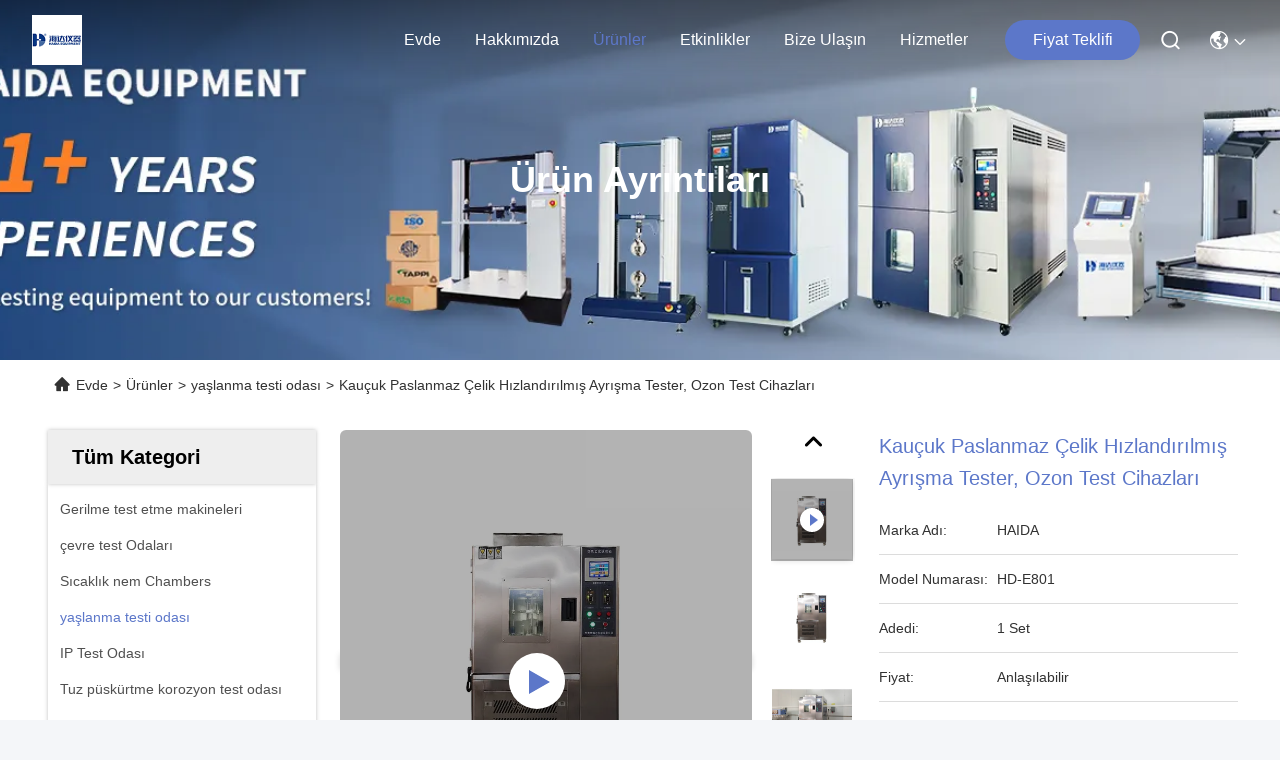

--- FILE ---
content_type: text/html
request_url: http://turkish.qc-test.com/sale-2052970-rubber-stainless-steel-accelerated-weathering-tester-ozone-testing-equipment.html
body_size: 27986
content:

<!DOCTYPE html>
<html lang="tr">
<head>
	<meta charset="utf-8">
	<meta http-equiv="X-UA-Compatible" content="IE=edge">
	<meta name="viewport" content="width=device-width, initial-scale=1.0">
    <title>Kauçuk Paslanmaz Çelik Hızlandırılmış Ayrışma Tester, Ozon Test Cihazları</title>
        <meta name="keywords" content="yaşlanma testi odası, Kauçuk Paslanmaz Çelik Hızlandırılmış Ayrışma Tester, Ozon Test Cihazları, yaşlanma testi odası Satılık, yaşlanma testi odası fiyat" />
            <meta name="description" content="yüksek kalite Kauçuk Paslanmaz Çelik Hızlandırılmış Ayrışma Tester, Ozon Test Cihazları Çin'den, Çin'in önde gelen ürün pazarı yaşlanma testi odası , sıkı kalite kontrol ile yaşlanma testi odası fabrikalar, yüksek kalite üretmek Kauçuk Paslanmaz Çelik Hızlandırılmış Ayrışma Tester, Ozon Test Cihazları Ürünler." />
    				<link rel='preload'
					  href=/photo/qc-test/sitetpl/style/commonV2.css?ver=1763718801 as='style'><link type='text/css' rel='stylesheet'
					  href=/photo/qc-test/sitetpl/style/commonV2.css?ver=1763718801 media='all'><meta property="og:title" content="Kauçuk Paslanmaz Çelik Hızlandırılmış Ayrışma Tester, Ozon Test Cihazları" />
<meta property="og:description" content="yüksek kalite Kauçuk Paslanmaz Çelik Hızlandırılmış Ayrışma Tester, Ozon Test Cihazları Çin'den, Çin'in önde gelen ürün pazarı yaşlanma testi odası , sıkı kalite kontrol ile yaşlanma testi odası fabrikalar, yüksek kalite üretmek Kauçuk Paslanmaz Çelik Hızlandırılmış Ayrışma Tester, Ozon Test Cihazları Ürünler." />
<meta property="og:type" content="product" />
<meta property="og:availability" content="instock" />
<meta property="og:site_name" content="Guangdong Haida Equipment Co., Ltd." />
<meta property="og:url" content="https://turkish.qc-test.com/sale-2052970-rubber-stainless-steel-accelerated-weathering-tester-ozone-testing-equipment.html" />
<meta property="og:image" content="https://turkish.qc-test.com/photo/ps155194222-rubber_stainless_steel_accelerated_weathering_tester_ozone_testing_equipment.jpg" />
<link rel="canonical" href="https://turkish.qc-test.com/sale-2052970-rubber-stainless-steel-accelerated-weathering-tester-ozone-testing-equipment.html" />
<link rel="stylesheet" type="text/css" href="/js/guidefirstcommon.css" />
<style type="text/css">
/*<![CDATA[*/
.consent__cookie {position: fixed;top: 0;left: 0;width: 100%;height: 0%;z-index: 100000;}.consent__cookie_bg {position: fixed;top: 0;left: 0;width: 100%;height: 100%;background: #000;opacity: .6;display: none }.consent__cookie_rel {position: fixed;bottom:0;left: 0;width: 100%;background: #fff;display: -webkit-box;display: -ms-flexbox;display: flex;flex-wrap: wrap;padding: 24px 80px;-webkit-box-sizing: border-box;box-sizing: border-box;-webkit-box-pack: justify;-ms-flex-pack: justify;justify-content: space-between;-webkit-transition: all ease-in-out .3s;transition: all ease-in-out .3s }.consent__close {position: absolute;top: 20px;right: 20px;cursor: pointer }.consent__close svg {fill: #777 }.consent__close:hover svg {fill: #000 }.consent__cookie_box {flex: 1;word-break: break-word;}.consent__warm {color: #777;font-size: 16px;margin-bottom: 12px;line-height: 19px }.consent__title {color: #333;font-size: 20px;font-weight: 600;margin-bottom: 12px;line-height: 23px }.consent__itxt {color: #333;font-size: 14px;margin-bottom: 12px;display: -webkit-box;display: -ms-flexbox;display: flex;-webkit-box-align: center;-ms-flex-align: center;align-items: center }.consent__itxt i {display: -webkit-inline-box;display: -ms-inline-flexbox;display: inline-flex;width: 28px;height: 28px;border-radius: 50%;background: #e0f9e9;margin-right: 8px;-webkit-box-align: center;-ms-flex-align: center;align-items: center;-webkit-box-pack: center;-ms-flex-pack: center;justify-content: center }.consent__itxt svg {fill: #3ca860 }.consent__txt {color: #a6a6a6;font-size: 14px;margin-bottom: 8px;line-height: 17px }.consent__btns {display: -webkit-box;display: -ms-flexbox;display: flex;-webkit-box-orient: vertical;-webkit-box-direction: normal;-ms-flex-direction: column;flex-direction: column;-webkit-box-pack: center;-ms-flex-pack: center;justify-content: center;flex-shrink: 0;}.consent__btn {width: 280px;height: 40px;line-height: 40px;text-align: center;background: #3ca860;color: #fff;border-radius: 4px;margin: 8px 0;-webkit-box-sizing: border-box;box-sizing: border-box;cursor: pointer;font-size:14px}.consent__btn:hover {background: #00823b }.consent__btn.empty {color: #3ca860;border: 1px solid #3ca860;background: #fff }.consent__btn.empty:hover {background: #3ca860;color: #fff }.open .consent__cookie_bg {display: block }.open .consent__cookie_rel {bottom: 0 }@media (max-width: 760px) {.consent__btns {width: 100%;align-items: center;}.consent__cookie_rel {padding: 20px 24px }}.consent__cookie.open {display: block;}.consent__cookie {display: none;}
/*]]>*/
</style>
<style type="text/css">
/*<![CDATA[*/
@media only screen and (max-width:640px){.contact_now_dialog .content-wrap .desc{background-image:url(/images/cta_images/bg_s.png) !important}}.contact_now_dialog .content-wrap .content-wrap_header .cta-close{background-image:url(/images/cta_images/sprite.png) !important}.contact_now_dialog .content-wrap .desc{background-image:url(/images/cta_images/bg_l.png) !important}.contact_now_dialog .content-wrap .cta-btn i{background-image:url(/images/cta_images/sprite.png) !important}.contact_now_dialog .content-wrap .head-tip img{content:url(/images/cta_images/cta_contact_now.png) !important}.cusim{background-image:url(/images/imicon/im.svg) !important}.cuswa{background-image:url(/images/imicon/wa.png) !important}.cusall{background-image:url(/images/imicon/allchat.svg) !important}
/*]]>*/
</style>
<script type="text/javascript" src="/js/guidefirstcommon.js"></script>
<script type="text/javascript">
/*<![CDATA[*/
window.isvideotpl = 0;window.detailurl = '';
var colorUrl = '';var isShowGuide = 2;var showGuideColor = 0;var im_appid = 10003;var im_msg="Good day, what product are you looking for?";

var cta_cid = 2186;var use_defaulProductInfo = 1;var cta_pid = 2052970;var test_company = 0;var webim_domain = '';var company_type = 0;var cta_equipment = 'pc'; var setcookie = 'setwebimCookie(2464,2052970,0)'; var whatsapplink = "https://wa.me/8613925747786?text=Hi%2C+I%27m+interested+in+Kau%C3%A7uk+Paslanmaz+%C3%87elik+H%C4%B1zland%C4%B1r%C4%B1lm%C4%B1%C5%9F+Ayr%C4%B1%C5%9Fma+Tester%2C+Ozon+Test+Cihazlar%C4%B1."; function insertMeta(){var str = '<meta name="mobile-web-app-capable" content="yes" /><meta name="viewport" content="width=device-width, initial-scale=1.0" />';document.head.insertAdjacentHTML('beforeend',str);} var element = document.querySelector('a.footer_webim_a[href="/webim/webim_tab.html"]');if (element) {element.parentNode.removeChild(element);}

var colorUrl = '';
var aisearch = 0;
var selfUrl = '';
window.playerReportUrl='/vod/view_count/report';
var query_string = ["Products","Detail"];
var g_tp = '';
var customtplcolor = 99740;
var str_chat = 'sohbet';
				var str_call_now = 'Şimdi ara.';
var str_chat_now = 'Şimdi konuşalım.';
var str_contact1 = 'En İyi Fiyatı Bulun';var str_chat_lang='turkish';var str_contact2 = 'Fiyatı alın.';var str_contact2 = 'En İyi Fiyat';var str_contact = 'İletişim';
window.predomainsub = "";
/*]]>*/
</script>
</head>
<body>
<img src="/logo.gif" style="display:none" alt="logo"/>
<a style="display: none!important;" title="Guangdong Haida Equipment Co., Ltd." class="float-inquiry" href="/contactnow.html" onclick='setinquiryCookie("{\"showproduct\":1,\"pid\":\"2052970\",\"name\":\"Kau\\u00e7uk Paslanmaz \\u00c7elik H\\u0131zland\\u0131r\\u0131lm\\u0131\\u015f Ayr\\u0131\\u015fma Tester, Ozon Test Cihazlar\\u0131\",\"source_url\":\"\\/sale-2052970-rubber-stainless-steel-accelerated-weathering-tester-ozone-testing-equipment.html\",\"picurl\":\"\\/photo\\/pd155194222-rubber_stainless_steel_accelerated_weathering_tester_ozone_testing_equipment.jpg\",\"propertyDetail\":[[\"power\",\"Electronic\"],[\"product name\",\"accelerated weathering tester\"],[\"Satisfying criteria\",\"GB\\/T7762, GB\\/T13642\"],[\"Type\",\"Accelerated Weathering Ozone Testing Chamber\"]],\"company_name\":null,\"picurl_c\":\"\\/photo\\/pc155194222-rubber_stainless_steel_accelerated_weathering_tester_ozone_testing_equipment.jpg\",\"price\":\"Anla\\u015f\\u0131labilir\",\"username\":\"Haida\",\"viewTime\":\"Son giri\\u015f : 3 Saat 19 dakika \\u00f6nce\",\"subject\":\"CIF bedeli nedir,Kau\\u00e7uk Paslanmaz \\u00c7elik H\\u0131zland\\u0131r\\u0131lm\\u0131\\u015f Ayr\\u0131\\u015fma Tester, Ozon Test Cihazlar\\u0131\",\"countrycode\":\"\"}");'></a>
<!-- Event snippet for qc-test.com conversion page
In your html page, add the snippet and call gtag_report_conversion when someone clicks on the chosen link or button. -->
<script>
function gtag_report_conversion(url) {
  var callback = function () {
    if (typeof(url) != 'undefined') {
      window.location = url;
    }
  };
  gtag('event', 'conversion', {
      'send_to': 'AW-11135004294/ZbNiCL2Z1JcYEIbdyr0p',
      'event_callback': callback
  });
  return false;
}
</script><script>
var originProductInfo = '';
var originProductInfo = {"showproduct":1,"pid":"2052970","name":"Kau\u00e7uk Paslanmaz \u00c7elik H\u0131zland\u0131r\u0131lm\u0131\u015f Ayr\u0131\u015fma Tester, Ozon Test Cihazlar\u0131","source_url":"\/sale-2052970-rubber-stainless-steel-accelerated-weathering-tester-ozone-testing-equipment.html","picurl":"\/photo\/pd155194222-rubber_stainless_steel_accelerated_weathering_tester_ozone_testing_equipment.jpg","propertyDetail":[["power","Electronic"],["product name","accelerated weathering tester"],["Satisfying criteria","GB\/T7762, GB\/T13642"],["Type","Accelerated Weathering Ozone Testing Chamber"]],"company_name":null,"picurl_c":"\/photo\/pc155194222-rubber_stainless_steel_accelerated_weathering_tester_ozone_testing_equipment.jpg","price":"Anla\u015f\u0131labilir","username":"Haida","viewTime":"Son giri\u015f : 6 Saat 19 dakika \u00f6nce","subject":"CIF bedeli nedir,Kau\u00e7uk Paslanmaz \u00c7elik H\u0131zland\u0131r\u0131lm\u0131\u015f Ayr\u0131\u015fma Tester, Ozon Test Cihazlar\u0131","countrycode":""};
var save_url = "/contactsave.html";
var update_url = "/updateinquiry.html";
var productInfo = {};
var defaulProductInfo = {};
var myDate = new Date();
var curDate = myDate.getFullYear()+'-'+(parseInt(myDate.getMonth())+1)+'-'+myDate.getDate();
var message = '';
var default_pop = 1;
var leaveMessageDialog = document.getElementsByClassName('leave-message-dialog')[0]; // 获取弹层
var _$$ = function (dom) {
    return document.querySelectorAll(dom);
};
resInfo = originProductInfo;
resInfo['name'] = resInfo['name'] || '';
defaulProductInfo.pid = resInfo['pid'];
defaulProductInfo.productName = resInfo['name'] ?? '';
defaulProductInfo.productInfo = resInfo['propertyDetail'];
defaulProductInfo.productImg = resInfo['picurl_c'];
defaulProductInfo.subject = resInfo['subject'] ?? '';
defaulProductInfo.productImgAlt = resInfo['name'] ?? '';
var inquirypopup_tmp = 1;
var message = 'Sayın,'+'\r\n'+"İlgileniyorum"+' '+trim(resInfo['name'])+", bana tür, boyut, Adedi, malzeme vb. Gibi daha fazla ayrıntı gönderebilir misiniz?"+'\r\n'+"Teşekkürler!"+'\r\n'+"Cevabını bekliyorum.";
var message_1 = 'Sayın,'+'\r\n'+"İlgileniyorum"+' '+trim(resInfo['name'])+", bana tür, boyut, Adedi, malzeme vb. Gibi daha fazla ayrıntı gönderebilir misiniz?"+'\r\n'+"Teşekkürler!"+'\r\n'+"Cevabını bekliyorum.";
var message_2 = 'Merhaba,'+'\r\n'+"Bakıyorum"+' '+trim(resInfo['name'])+", lütfen bana fiyatı, özellikleri ve resmi gönderin."+'\r\n'+"Hızlı yanıtınız çok takdir edilecektir."+'\r\n'+"Daha fazla bilgi için benimle iletişime geçmekten çekinmeyin."+'\r\n'+"Çok teşekkürler.";
var message_3 = 'Merhaba,'+'\r\n'+trim(resInfo['name'])+' '+"beklentilerimi karşılıyor."+'\r\n'+"Lütfen bana en iyi fiyatı ve diğer bazı ürün bilgilerini verin."+'\r\n'+"Mail yoluyla benimle iletişime geçmekten çekinmeyin"+'\r\n'+"Çok teşekkürler.";

var message_4 = 'Sayın,'+'\r\n'+"FOB fiyatınız nedir"+' '+trim(resInfo['name'])+'?'+'\r\n'+"En yakın liman adı hangisi?"+'\r\n'+"Lütfen bana en kısa sürede cevap verin, daha fazla bilgi paylaşmanız daha iyi olur."+'\r\n'+"Saygılarımızla!";
var message_5 = 'Merhaba,'+'\r\n'+"Seninle çok ilgileniyorum"+' '+trim(resInfo['name'])+'.'+'\r\n'+"Lütfen bana ürün detaylarınızı gönderin."+'\r\n'+"Hızlı cevabınızı bekliyorum."+'\r\n'+"Bana posta yoluyla ulaşmaktan çekinmeyin."+'\r\n'+"Saygılarımızla!";

var message_6 = 'Sayın,'+'\r\n'+"Lütfen bize sizin hakkınızda bilgi verin"+' '+trim(resInfo['name'])+", tür, boyut, malzeme ve tabii ki en iyi fiyat gibi."+'\r\n'+"Hızlı cevabınızı bekliyorum."+'\r\n'+"Teşekkür ederiz!";
var message_7 = 'Sayın,'+'\r\n'+"Temin edebilir misin"+' '+trim(resInfo['name'])+" bizim için?"+'\r\n'+"Öncelikle bir fiyat listesi ve bazı ürün detayları istiyoruz."+'\r\n'+"En kısa sürede yanıt almayı ve işbirliğini dört gözle bekliyorum."+'\r\n'+"Çok teşekkür ederim.";
var message_8 = 'Selam,'+'\r\n'+"Bakıyorum"+' '+trim(resInfo['name'])+", lütfen bana biraz daha ayrıntılı ürün bilgisi verin."+'\r\n'+"Cevabını bekliyorum."+'\r\n'+"Teşekkür ederiz!";
var message_9 = 'Merhaba,'+'\r\n'+"Sizin"+' '+trim(resInfo['name'])+" gereksinimlerimi çok iyi karşılıyor."+'\r\n'+"Lütfen bana fiyatı, özellikleri ve benzer modeli gönderin."+'\r\n'+"Benimle sohbet etmekten çekinmeyin."+'\r\n'+"Teşekkürler!";
var message_10 = 'Sayın,'+'\r\n'+"Detayları ve teklifleri hakkında daha fazla bilgi edinmek istiyorum"+' '+trim(resInfo['name'])+'.'+'\r\n'+"Benimle temas kurmaktan çekinmeyin."+'\r\n'+"Saygılarımızla!";

var r = getRandom(1,10);

defaulProductInfo.message = eval("message_"+r);
    defaulProductInfo.message = eval("message_"+r);
        var mytAjax = {

    post: function(url, data, fn) {
        var xhr = new XMLHttpRequest();
        xhr.open("POST", url, true);
        xhr.setRequestHeader("Content-Type", "application/x-www-form-urlencoded;charset=UTF-8");
        xhr.setRequestHeader("X-Requested-With", "XMLHttpRequest");
        xhr.setRequestHeader('Content-Type','text/plain;charset=UTF-8');
        xhr.onreadystatechange = function() {
            if(xhr.readyState == 4 && (xhr.status == 200 || xhr.status == 304)) {
                fn.call(this, xhr.responseText);
            }
        };
        xhr.send(data);
    },

    postform: function(url, data, fn) {
        var xhr = new XMLHttpRequest();
        xhr.open("POST", url, true);
        xhr.setRequestHeader("X-Requested-With", "XMLHttpRequest");
        xhr.onreadystatechange = function() {
            if(xhr.readyState == 4 && (xhr.status == 200 || xhr.status == 304)) {
                fn.call(this, xhr.responseText);
            }
        };
        xhr.send(data);
    }
};
/*window.onload = function(){
    leaveMessageDialog = document.getElementsByClassName('leave-message-dialog')[0];
    if (window.localStorage.recordDialogStatus=='undefined' || (window.localStorage.recordDialogStatus!='undefined' && window.localStorage.recordDialogStatus != curDate)) {
        setTimeout(function(){
            if(parseInt(inquirypopup_tmp%10) == 1){
                creatDialog(defaulProductInfo, 1);
            }
        }, 6000);
    }
};*/
function trim(str)
{
    str = str.replace(/(^\s*)/g,"");
    return str.replace(/(\s*$)/g,"");
};
function getRandom(m,n){
    var num = Math.floor(Math.random()*(m - n) + n);
    return num;
};
function strBtn(param) {

    var starattextarea = document.getElementById("textareamessage").value.length;
    var email = document.getElementById("startEmail").value;

    var default_tip = document.querySelectorAll(".watermark_container").length;
    if (20 < starattextarea && starattextarea < 3000) {
        if(default_tip>0){
            document.getElementById("textareamessage1").parentNode.parentNode.nextElementSibling.style.display = "none";
        }else{
            document.getElementById("textareamessage1").parentNode.nextElementSibling.style.display = "none";
        }

    } else {
        if(default_tip>0){
            document.getElementById("textareamessage1").parentNode.parentNode.nextElementSibling.style.display = "block";
        }else{
            document.getElementById("textareamessage1").parentNode.nextElementSibling.style.display = "block";
        }

        return;
    }

    // var re = /^([a-zA-Z0-9_-])+@([a-zA-Z0-9_-])+\.([a-zA-Z0-9_-])+/i;/*邮箱不区分大小写*/
    var re = /^[a-zA-Z0-9][\w-]*(\.?[\w-]+)*@[a-zA-Z0-9-]+(\.[a-zA-Z0-9]+)+$/i;
    if (!re.test(email)) {
        document.getElementById("startEmail").nextElementSibling.style.display = "block";
        return;
    } else {
        document.getElementById("startEmail").nextElementSibling.style.display = "none";
    }

    var subject = document.getElementById("pop_subject").value;
    var pid = document.getElementById("pop_pid").value;
    var message = document.getElementById("textareamessage").value;
    var sender_email = document.getElementById("startEmail").value;
    var tel = '';
    if (document.getElementById("tel0") != undefined && document.getElementById("tel0") != '')
        tel = document.getElementById("tel0").value;
    var form_serialize = '&tel='+tel;

    form_serialize = form_serialize.replace(/\+/g, "%2B");
    mytAjax.post(save_url,"pid="+pid+"&subject="+subject+"&email="+sender_email+"&message="+(message)+form_serialize,function(res){
        var mes = JSON.parse(res);
        if(mes.status == 200){
            var iid = mes.iid;
            document.getElementById("pop_iid").value = iid;
            document.getElementById("pop_uuid").value = mes.uuid;

            if(typeof gtag_report_conversion === "function"){
                gtag_report_conversion();//执行统计js代码
            }
            if(typeof fbq === "function"){
                fbq('track','Purchase');//执行统计js代码
            }
        }
    });
    for (var index = 0; index < document.querySelectorAll(".dialog-content-pql").length; index++) {
        document.querySelectorAll(".dialog-content-pql")[index].style.display = "none";
    };
    $('#idphonepql').val(tel);
    document.getElementById("dialog-content-pql-id").style.display = "block";
    ;
};
function twoBtnOk(param) {

    var selectgender = document.getElementById("Mr").innerHTML;
    var iid = document.getElementById("pop_iid").value;
    var sendername = document.getElementById("idnamepql").value;
    var senderphone = document.getElementById("idphonepql").value;
    var sendercname = document.getElementById("idcompanypql").value;
    var uuid = document.getElementById("pop_uuid").value;
    var gender = 2;
    if(selectgender == 'Mr.') gender = 0;
    if(selectgender == 'Mrs.') gender = 1;
    var pid = document.getElementById("pop_pid").value;
    var form_serialize = '';

        form_serialize = form_serialize.replace(/\+/g, "%2B");

    mytAjax.post(update_url,"iid="+iid+"&gender="+gender+"&uuid="+uuid+"&name="+(sendername)+"&tel="+(senderphone)+"&company="+(sendercname)+form_serialize,function(res){});

    for (var index = 0; index < document.querySelectorAll(".dialog-content-pql").length; index++) {
        document.querySelectorAll(".dialog-content-pql")[index].style.display = "none";
    };
    document.getElementById("dialog-content-pql-ok").style.display = "block";

};
function toCheckMust(name) {
    $('#'+name+'error').hide();
}
function handClidk(param) {
    var starattextarea = document.getElementById("textareamessage1").value.length;
    var email = document.getElementById("startEmail1").value;
    var default_tip = document.querySelectorAll(".watermark_container").length;
    if (20 < starattextarea && starattextarea < 3000) {
        if(default_tip>0){
            document.getElementById("textareamessage1").parentNode.parentNode.nextElementSibling.style.display = "none";
        }else{
            document.getElementById("textareamessage1").parentNode.nextElementSibling.style.display = "none";
        }

    } else {
        if(default_tip>0){
            document.getElementById("textareamessage1").parentNode.parentNode.nextElementSibling.style.display = "block";
        }else{
            document.getElementById("textareamessage1").parentNode.nextElementSibling.style.display = "block";
        }

        return;
    }

    // var re = /^([a-zA-Z0-9_-])+@([a-zA-Z0-9_-])+\.([a-zA-Z0-9_-])+/i;
    var re = /^[a-zA-Z0-9][\w-]*(\.?[\w-]+)*@[a-zA-Z0-9-]+(\.[a-zA-Z0-9]+)+$/i;
    if (!re.test(email)) {
        document.getElementById("startEmail1").nextElementSibling.style.display = "block";
        return;
    } else {
        document.getElementById("startEmail1").nextElementSibling.style.display = "none";
    }

    var subject = document.getElementById("pop_subject").value;
    var pid = document.getElementById("pop_pid").value;
    var message = document.getElementById("textareamessage1").value;
    var sender_email = document.getElementById("startEmail1").value;
    var form_serialize = tel = '';
    if (document.getElementById("tel1") != undefined && document.getElementById("tel1") != '')
        tel = document.getElementById("tel1").value;
        mytAjax.post(save_url,"email="+sender_email+"&tel="+tel+"&pid="+pid+"&message="+message+"&subject="+subject+form_serialize,function(res){

        var mes = JSON.parse(res);
        if(mes.status == 200){
            var iid = mes.iid;
            document.getElementById("pop_iid").value = iid;
            document.getElementById("pop_uuid").value = mes.uuid;
            if(typeof gtag_report_conversion === "function"){
                gtag_report_conversion();//执行统计js代码
            }
        }

    });
    for (var index = 0; index < document.querySelectorAll(".dialog-content-pql").length; index++) {
        document.querySelectorAll(".dialog-content-pql")[index].style.display = "none";
    };
    $('#idphonepql').val(tel);
    document.getElementById("dialog-content-pql-id").style.display = "block";

};
window.addEventListener('load', function () {
    $('.checkbox-wrap label').each(function(){
        if($(this).find('input').prop('checked')){
            $(this).addClass('on')
        }else {
            $(this).removeClass('on')
        }
    })
    $(document).on('click', '.checkbox-wrap label' , function(ev){
        if (ev.target.tagName.toUpperCase() != 'INPUT') {
            $(this).toggleClass('on')
        }
    })
})

function hand_video(pdata) {
    data = JSON.parse(pdata);
    productInfo.productName = data.productName;
    productInfo.productInfo = data.productInfo;
    productInfo.productImg = data.productImg;
    productInfo.subject = data.subject;

    var message = 'Sayın,'+'\r\n'+"İlgileniyorum"+' '+trim(data.productName)+", bana tür, boyut, miktar, malzeme gibi daha fazla ayrıntı gönderebilir misiniz"+'\r\n'+"Teşekkürler!"+'\r\n'+"Cevabını bekliyorum.";

    var message = 'Sayın,'+'\r\n'+"İlgileniyorum"+' '+trim(data.productName)+", bana tür, boyut, Adedi, malzeme vb. Gibi daha fazla ayrıntı gönderebilir misiniz?"+'\r\n'+"Teşekkürler!"+'\r\n'+"Cevabını bekliyorum.";
    var message_1 = 'Sayın,'+'\r\n'+"İlgileniyorum"+' '+trim(data.productName)+", bana tür, boyut, Adedi, malzeme vb. Gibi daha fazla ayrıntı gönderebilir misiniz?"+'\r\n'+"Teşekkürler!"+'\r\n'+"Cevabını bekliyorum.";
    var message_2 = 'Merhaba,'+'\r\n'+"Bakıyorum"+' '+trim(data.productName)+", lütfen bana fiyatı, özellikleri ve resmi gönderin."+'\r\n'+"Hızlı yanıtınız çok takdir edilecektir."+'\r\n'+"Daha fazla bilgi için benimle iletişime geçmekten çekinmeyin."+'\r\n'+"Çok teşekkürler.";
    var message_3 = 'Merhaba,'+'\r\n'+trim(data.productName)+' '+"beklentilerimi karşılıyor."+'\r\n'+"Lütfen bana en iyi fiyatı ve diğer bazı ürün bilgilerini verin."+'\r\n'+"Mail yoluyla benimle iletişime geçmekten çekinmeyin"+'\r\n'+"Çok teşekkürler.";

    var message_4 = 'Sayın,'+'\r\n'+"FOB fiyatınız nedir"+' '+trim(data.productName)+'?'+'\r\n'+"En yakın liman adı hangisi?"+'\r\n'+"Lütfen bana en kısa sürede cevap verin, daha fazla bilgi paylaşmanız daha iyi olur."+'\r\n'+"Saygılarımızla!";
    var message_5 = 'Merhaba,'+'\r\n'+"Seninle çok ilgileniyorum"+' '+trim(data.productName)+'.'+'\r\n'+"Lütfen bana ürün detaylarınızı gönderin."+'\r\n'+"Hızlı cevabınızı bekliyorum."+'\r\n'+"Bana posta yoluyla ulaşmaktan çekinmeyin."+'\r\n'+"Saygılarımızla!";

    var message_6 = 'Sayın,'+'\r\n'+"Lütfen bize sizin hakkınızda bilgi verin"+' '+trim(data.productName)+", tür, boyut, malzeme ve tabii ki en iyi fiyat gibi."+'\r\n'+"Hızlı cevabınızı bekliyorum."+'\r\n'+"Teşekkür ederiz!";
    var message_7 = 'Sayın,'+'\r\n'+"Temin edebilir misin"+' '+trim(data.productName)+" bizim için?"+'\r\n'+"Öncelikle bir fiyat listesi ve bazı ürün detayları istiyoruz."+'\r\n'+"En kısa sürede yanıt almayı ve işbirliğini dört gözle bekliyorum."+'\r\n'+"Çok teşekkür ederim.";
    var message_8 = 'Selam,'+'\r\n'+"Bakıyorum"+' '+trim(data.productName)+", lütfen bana biraz daha ayrıntılı ürün bilgisi verin."+'\r\n'+"Cevabını bekliyorum."+'\r\n'+"Teşekkür ederiz!";
    var message_9 = 'Merhaba,'+'\r\n'+"Sizin"+' '+trim(data.productName)+" gereksinimlerimi çok iyi karşılıyor."+'\r\n'+"Lütfen bana fiyatı, özellikleri ve benzer modeli gönderin."+'\r\n'+"Benimle sohbet etmekten çekinmeyin."+'\r\n'+"Teşekkürler!";
    var message_10 = 'Sayın,'+'\r\n'+"Detayları ve teklifleri hakkında daha fazla bilgi edinmek istiyorum"+' '+trim(data.productName)+'.'+'\r\n'+"Benimle temas kurmaktan çekinmeyin."+'\r\n'+"Saygılarımızla!";

    var r = getRandom(1,10);

    productInfo.message = eval("message_"+r);
            if(parseInt(inquirypopup_tmp/10) == 1){
        productInfo.message = "";
    }
    productInfo.pid = data.pid;
    creatDialog(productInfo, 2);
};

function handDialog(pdata) {
    data = JSON.parse(pdata);
    productInfo.productName = data.productName;
    productInfo.productInfo = data.productInfo;
    productInfo.productImg = data.productImg;
    productInfo.subject = data.subject;

    var message = 'Sayın,'+'\r\n'+"İlgileniyorum"+' '+trim(data.productName)+", bana tür, boyut, miktar, malzeme gibi daha fazla ayrıntı gönderebilir misiniz"+'\r\n'+"Teşekkürler!"+'\r\n'+"Cevabını bekliyorum.";

    var message = 'Sayın,'+'\r\n'+"İlgileniyorum"+' '+trim(data.productName)+", bana tür, boyut, Adedi, malzeme vb. Gibi daha fazla ayrıntı gönderebilir misiniz?"+'\r\n'+"Teşekkürler!"+'\r\n'+"Cevabını bekliyorum.";
    var message_1 = 'Sayın,'+'\r\n'+"İlgileniyorum"+' '+trim(data.productName)+", bana tür, boyut, Adedi, malzeme vb. Gibi daha fazla ayrıntı gönderebilir misiniz?"+'\r\n'+"Teşekkürler!"+'\r\n'+"Cevabını bekliyorum.";
    var message_2 = 'Merhaba,'+'\r\n'+"Bakıyorum"+' '+trim(data.productName)+", lütfen bana fiyatı, özellikleri ve resmi gönderin."+'\r\n'+"Hızlı yanıtınız çok takdir edilecektir."+'\r\n'+"Daha fazla bilgi için benimle iletişime geçmekten çekinmeyin."+'\r\n'+"Çok teşekkürler.";
    var message_3 = 'Merhaba,'+'\r\n'+trim(data.productName)+' '+"beklentilerimi karşılıyor."+'\r\n'+"Lütfen bana en iyi fiyatı ve diğer bazı ürün bilgilerini verin."+'\r\n'+"Mail yoluyla benimle iletişime geçmekten çekinmeyin"+'\r\n'+"Çok teşekkürler.";

    var message_4 = 'Sayın,'+'\r\n'+"FOB fiyatınız nedir"+' '+trim(data.productName)+'?'+'\r\n'+"En yakın liman adı hangisi?"+'\r\n'+"Lütfen bana en kısa sürede cevap verin, daha fazla bilgi paylaşmanız daha iyi olur."+'\r\n'+"Saygılarımızla!";
    var message_5 = 'Merhaba,'+'\r\n'+"Seninle çok ilgileniyorum"+' '+trim(data.productName)+'.'+'\r\n'+"Lütfen bana ürün detaylarınızı gönderin."+'\r\n'+"Hızlı cevabınızı bekliyorum."+'\r\n'+"Bana posta yoluyla ulaşmaktan çekinmeyin."+'\r\n'+"Saygılarımızla!";

    var message_6 = 'Sayın,'+'\r\n'+"Lütfen bize sizin hakkınızda bilgi verin"+' '+trim(data.productName)+", tür, boyut, malzeme ve tabii ki en iyi fiyat gibi."+'\r\n'+"Hızlı cevabınızı bekliyorum."+'\r\n'+"Teşekkür ederiz!";
    var message_7 = 'Sayın,'+'\r\n'+"Temin edebilir misin"+' '+trim(data.productName)+" bizim için?"+'\r\n'+"Öncelikle bir fiyat listesi ve bazı ürün detayları istiyoruz."+'\r\n'+"En kısa sürede yanıt almayı ve işbirliğini dört gözle bekliyorum."+'\r\n'+"Çok teşekkür ederim.";
    var message_8 = 'Selam,'+'\r\n'+"Bakıyorum"+' '+trim(data.productName)+", lütfen bana biraz daha ayrıntılı ürün bilgisi verin."+'\r\n'+"Cevabını bekliyorum."+'\r\n'+"Teşekkür ederiz!";
    var message_9 = 'Merhaba,'+'\r\n'+"Sizin"+' '+trim(data.productName)+" gereksinimlerimi çok iyi karşılıyor."+'\r\n'+"Lütfen bana fiyatı, özellikleri ve benzer modeli gönderin."+'\r\n'+"Benimle sohbet etmekten çekinmeyin."+'\r\n'+"Teşekkürler!";
    var message_10 = 'Sayın,'+'\r\n'+"Detayları ve teklifleri hakkında daha fazla bilgi edinmek istiyorum"+' '+trim(data.productName)+'.'+'\r\n'+"Benimle temas kurmaktan çekinmeyin."+'\r\n'+"Saygılarımızla!";

    var r = getRandom(1,10);
    productInfo.message = eval("message_"+r);
            if(parseInt(inquirypopup_tmp/10) == 1){
        productInfo.message = "";
    }
    productInfo.pid = data.pid;
    creatDialog(productInfo, 2);
};

function closepql(param) {

    leaveMessageDialog.style.display = 'none';
};

function closepql2(param) {

    for (var index = 0; index < document.querySelectorAll(".dialog-content-pql").length; index++) {
        document.querySelectorAll(".dialog-content-pql")[index].style.display = "none";
    };
    document.getElementById("dialog-content-pql-ok").style.display = "block";
};

function decodeHtmlEntities(str) {
    var tempElement = document.createElement('div');
    tempElement.innerHTML = str;
    return tempElement.textContent || tempElement.innerText || '';
}

function initProduct(productInfo,type){

    productInfo.productName = decodeHtmlEntities(productInfo.productName);
    productInfo.message = decodeHtmlEntities(productInfo.message);

    leaveMessageDialog = document.getElementsByClassName('leave-message-dialog')[0];
    leaveMessageDialog.style.display = "block";
    if(type == 3){
        var popinquiryemail = document.getElementById("popinquiryemail").value;
        _$$("#startEmail1")[0].value = popinquiryemail;
    }else{
        _$$("#startEmail1")[0].value = "";
    }
    _$$("#startEmail")[0].value = "";
    _$$("#idnamepql")[0].value = "";
    _$$("#idphonepql")[0].value = "";
    _$$("#idcompanypql")[0].value = "";

    _$$("#pop_pid")[0].value = productInfo.pid;
    _$$("#pop_subject")[0].value = productInfo.subject;
    
    if(parseInt(inquirypopup_tmp/10) == 1){
        productInfo.message = "";
    }

    _$$("#textareamessage1")[0].value = productInfo.message;
    _$$("#textareamessage")[0].value = productInfo.message;

    _$$("#dialog-content-pql-id .titlep")[0].innerHTML = productInfo.productName;
    _$$("#dialog-content-pql-id img")[0].setAttribute("src", productInfo.productImg);
    _$$("#dialog-content-pql-id img")[0].setAttribute("alt", productInfo.productImgAlt);

    _$$("#dialog-content-pql-id-hand img")[0].setAttribute("src", productInfo.productImg);
    _$$("#dialog-content-pql-id-hand img")[0].setAttribute("alt", productInfo.productImgAlt);
    _$$("#dialog-content-pql-id-hand .titlep")[0].innerHTML = productInfo.productName;

    if (productInfo.productInfo.length > 0) {
        var ul2, ul;
        ul = document.createElement("ul");
        for (var index = 0; index < productInfo.productInfo.length; index++) {
            var el = productInfo.productInfo[index];
            var li = document.createElement("li");
            var span1 = document.createElement("span");
            span1.innerHTML = el[0] + ":";
            var span2 = document.createElement("span");
            span2.innerHTML = el[1];
            li.appendChild(span1);
            li.appendChild(span2);
            ul.appendChild(li);

        }
        ul2 = ul.cloneNode(true);
        if (type === 1) {
            _$$("#dialog-content-pql-id .left")[0].replaceChild(ul, _$$("#dialog-content-pql-id .left ul")[0]);
        } else {
            _$$("#dialog-content-pql-id-hand .left")[0].replaceChild(ul2, _$$("#dialog-content-pql-id-hand .left ul")[0]);
            _$$("#dialog-content-pql-id .left")[0].replaceChild(ul, _$$("#dialog-content-pql-id .left ul")[0]);
        }
    };
    for (var index = 0; index < _$$("#dialog-content-pql-id .right ul li").length; index++) {
        _$$("#dialog-content-pql-id .right ul li")[index].addEventListener("click", function (params) {
            _$$("#dialog-content-pql-id .right #Mr")[0].innerHTML = this.innerHTML
        }, false)

    };

};
function closeInquiryCreateDialog() {
    document.getElementById("xuanpan_dialog_box_pql").style.display = "none";
};
function showInquiryCreateDialog() {
    document.getElementById("xuanpan_dialog_box_pql").style.display = "block";
};
function submitPopInquiry(){
    var message = document.getElementById("inquiry_message").value;
    var email = document.getElementById("inquiry_email").value;
    var subject = defaulProductInfo.subject;
    var pid = defaulProductInfo.pid;
    if (email === undefined) {
        showInquiryCreateDialog();
        document.getElementById("inquiry_email").style.border = "1px solid red";
        return false;
    };
    if (message === undefined) {
        showInquiryCreateDialog();
        document.getElementById("inquiry_message").style.border = "1px solid red";
        return false;
    };
    if (email.search(/^\w+((-\w+)|(\.\w+))*\@[A-Za-z0-9]+((\.|-)[A-Za-z0-9]+)*\.[A-Za-z0-9]+$/) == -1) {
        document.getElementById("inquiry_email").style.border= "1px solid red";
        showInquiryCreateDialog();
        return false;
    } else {
        document.getElementById("inquiry_email").style.border= "";
    };
    if (message.length < 20 || message.length >3000) {
        showInquiryCreateDialog();
        document.getElementById("inquiry_message").style.border = "1px solid red";
        return false;
    } else {
        document.getElementById("inquiry_message").style.border = "";
    };
    var tel = '';
    if (document.getElementById("tel") != undefined && document.getElementById("tel") != '')
        tel = document.getElementById("tel").value;

    mytAjax.post(save_url,"pid="+pid+"&subject="+subject+"&email="+email+"&message="+(message)+'&tel='+tel,function(res){
        var mes = JSON.parse(res);
        if(mes.status == 200){
            var iid = mes.iid;
            document.getElementById("pop_iid").value = iid;
            document.getElementById("pop_uuid").value = mes.uuid;

        }
    });
    initProduct(defaulProductInfo);
    for (var index = 0; index < document.querySelectorAll(".dialog-content-pql").length; index++) {
        document.querySelectorAll(".dialog-content-pql")[index].style.display = "none";
    };
    $('#idphonepql').val(tel);
    document.getElementById("dialog-content-pql-id").style.display = "block";

};

//带附件上传
function submitPopInquiryfile(email_id,message_id,check_sort,name_id,phone_id,company_id,attachments){

    if(typeof(check_sort) == 'undefined'){
        check_sort = 0;
    }
    var message = document.getElementById(message_id).value;
    var email = document.getElementById(email_id).value;
    var attachments = document.getElementById(attachments).value;
    if(typeof(name_id) !== 'undefined' && name_id != ""){
        var name  = document.getElementById(name_id).value;
    }
    if(typeof(phone_id) !== 'undefined' && phone_id != ""){
        var phone = document.getElementById(phone_id).value;
    }
    if(typeof(company_id) !== 'undefined' && company_id != ""){
        var company = document.getElementById(company_id).value;
    }
    var subject = defaulProductInfo.subject;
    var pid = defaulProductInfo.pid;

    if(check_sort == 0){
        if (email === undefined) {
            showInquiryCreateDialog();
            document.getElementById(email_id).style.border = "1px solid red";
            return false;
        };
        if (message === undefined) {
            showInquiryCreateDialog();
            document.getElementById(message_id).style.border = "1px solid red";
            return false;
        };

        if (email.search(/^\w+((-\w+)|(\.\w+))*\@[A-Za-z0-9]+((\.|-)[A-Za-z0-9]+)*\.[A-Za-z0-9]+$/) == -1) {
            document.getElementById(email_id).style.border= "1px solid red";
            showInquiryCreateDialog();
            return false;
        } else {
            document.getElementById(email_id).style.border= "";
        };
        if (message.length < 20 || message.length >3000) {
            showInquiryCreateDialog();
            document.getElementById(message_id).style.border = "1px solid red";
            return false;
        } else {
            document.getElementById(message_id).style.border = "";
        };
    }else{

        if (message === undefined) {
            showInquiryCreateDialog();
            document.getElementById(message_id).style.border = "1px solid red";
            return false;
        };

        if (email === undefined) {
            showInquiryCreateDialog();
            document.getElementById(email_id).style.border = "1px solid red";
            return false;
        };

        if (message.length < 20 || message.length >3000) {
            showInquiryCreateDialog();
            document.getElementById(message_id).style.border = "1px solid red";
            return false;
        } else {
            document.getElementById(message_id).style.border = "";
        };

        if (email.search(/^\w+((-\w+)|(\.\w+))*\@[A-Za-z0-9]+((\.|-)[A-Za-z0-9]+)*\.[A-Za-z0-9]+$/) == -1) {
            document.getElementById(email_id).style.border= "1px solid red";
            showInquiryCreateDialog();
            return false;
        } else {
            document.getElementById(email_id).style.border= "";
        };

    };

    mytAjax.post(save_url,"pid="+pid+"&subject="+subject+"&email="+email+"&message="+message+"&company="+company+"&attachments="+attachments,function(res){
        var mes = JSON.parse(res);
        if(mes.status == 200){
            var iid = mes.iid;
            document.getElementById("pop_iid").value = iid;
            document.getElementById("pop_uuid").value = mes.uuid;

            if(typeof gtag_report_conversion === "function"){
                gtag_report_conversion();//执行统计js代码
            }
            if(typeof fbq === "function"){
                fbq('track','Purchase');//执行统计js代码
            }
        }
    });
    initProduct(defaulProductInfo);

    if(name !== undefined && name != ""){
        _$$("#idnamepql")[0].value = name;
    }

    if(phone !== undefined && phone != ""){
        _$$("#idphonepql")[0].value = phone;
    }

    if(company !== undefined && company != ""){
        _$$("#idcompanypql")[0].value = company;
    }

    for (var index = 0; index < document.querySelectorAll(".dialog-content-pql").length; index++) {
        document.querySelectorAll(".dialog-content-pql")[index].style.display = "none";
    };
    document.getElementById("dialog-content-pql-id").style.display = "block";

};
function submitPopInquiryByParam(email_id,message_id,check_sort,name_id,phone_id,company_id){

    if(typeof(check_sort) == 'undefined'){
        check_sort = 0;
    }

    var senderphone = '';
    var message = document.getElementById(message_id).value;
    var email = document.getElementById(email_id).value;
    if(typeof(name_id) !== 'undefined' && name_id != ""){
        var name  = document.getElementById(name_id).value;
    }
    if(typeof(phone_id) !== 'undefined' && phone_id != ""){
        var phone = document.getElementById(phone_id).value;
        senderphone = phone;
    }
    if(typeof(company_id) !== 'undefined' && company_id != ""){
        var company = document.getElementById(company_id).value;
    }
    var subject = defaulProductInfo.subject;
    var pid = defaulProductInfo.pid;

    if(check_sort == 0){
        if (email === undefined) {
            showInquiryCreateDialog();
            document.getElementById(email_id).style.border = "1px solid red";
            return false;
        };
        if (message === undefined) {
            showInquiryCreateDialog();
            document.getElementById(message_id).style.border = "1px solid red";
            return false;
        };

        if (email.search(/^\w+((-\w+)|(\.\w+))*\@[A-Za-z0-9]+((\.|-)[A-Za-z0-9]+)*\.[A-Za-z0-9]+$/) == -1) {
            document.getElementById(email_id).style.border= "1px solid red";
            showInquiryCreateDialog();
            return false;
        } else {
            document.getElementById(email_id).style.border= "";
        };
        if (message.length < 20 || message.length >3000) {
            showInquiryCreateDialog();
            document.getElementById(message_id).style.border = "1px solid red";
            return false;
        } else {
            document.getElementById(message_id).style.border = "";
        };
    }else{

        if (message === undefined) {
            showInquiryCreateDialog();
            document.getElementById(message_id).style.border = "1px solid red";
            return false;
        };

        if (email === undefined) {
            showInquiryCreateDialog();
            document.getElementById(email_id).style.border = "1px solid red";
            return false;
        };

        if (message.length < 20 || message.length >3000) {
            showInquiryCreateDialog();
            document.getElementById(message_id).style.border = "1px solid red";
            return false;
        } else {
            document.getElementById(message_id).style.border = "";
        };

        if (email.search(/^\w+((-\w+)|(\.\w+))*\@[A-Za-z0-9]+((\.|-)[A-Za-z0-9]+)*\.[A-Za-z0-9]+$/) == -1) {
            document.getElementById(email_id).style.border= "1px solid red";
            showInquiryCreateDialog();
            return false;
        } else {
            document.getElementById(email_id).style.border= "";
        };

    };

    var productsku = "";
    if($("#product_sku").length > 0){
        productsku = $("#product_sku").html();
    }

    mytAjax.post(save_url,"tel="+senderphone+"&pid="+pid+"&subject="+subject+"&email="+email+"&message="+message+"&messagesku="+encodeURI(productsku),function(res){
        var mes = JSON.parse(res);
        if(mes.status == 200){
            var iid = mes.iid;
            document.getElementById("pop_iid").value = iid;
            document.getElementById("pop_uuid").value = mes.uuid;

            if(typeof gtag_report_conversion === "function"){
                gtag_report_conversion();//执行统计js代码
            }
            if(typeof fbq === "function"){
                fbq('track','Purchase');//执行统计js代码
            }
        }
    });
    initProduct(defaulProductInfo);

    if(name !== undefined && name != ""){
        _$$("#idnamepql")[0].value = name;
    }

    if(phone !== undefined && phone != ""){
        _$$("#idphonepql")[0].value = phone;
    }

    if(company !== undefined && company != ""){
        _$$("#idcompanypql")[0].value = company;
    }

    for (var index = 0; index < document.querySelectorAll(".dialog-content-pql").length; index++) {
        document.querySelectorAll(".dialog-content-pql")[index].style.display = "none";

    };
    document.getElementById("dialog-content-pql-id").style.display = "block";

};

function creat_videoDialog(productInfo, type) {

    if(type == 1){
        if(default_pop != 1){
            return false;
        }
        window.localStorage.recordDialogStatus = curDate;
    }else{
        default_pop = 0;
    }
    initProduct(productInfo, type);
    if (type === 1) {
        // 自动弹出
        for (var index = 0; index < document.querySelectorAll(".dialog-content-pql").length; index++) {

            document.querySelectorAll(".dialog-content-pql")[index].style.display = "none";
        };
        document.getElementById("dialog-content-pql").style.display = "block";
    } else {
        // 手动弹出
        for (var index = 0; index < document.querySelectorAll(".dialog-content-pql").length; index++) {
            document.querySelectorAll(".dialog-content-pql")[index].style.display = "none";
        };
        document.getElementById("dialog-content-pql-id-hand").style.display = "block";
    }
}

function creatDialog(productInfo, type) {

    if(type == 1){
        if(default_pop != 1){
            return false;
        }
        window.localStorage.recordDialogStatus = curDate;
    }else{
        default_pop = 0;
    }
    initProduct(productInfo, type);
    if (type === 1) {
        // 自动弹出
        for (var index = 0; index < document.querySelectorAll(".dialog-content-pql").length; index++) {

            document.querySelectorAll(".dialog-content-pql")[index].style.display = "none";
        };
        document.getElementById("dialog-content-pql").style.display = "block";
    } else {
        // 手动弹出
        for (var index = 0; index < document.querySelectorAll(".dialog-content-pql").length; index++) {
            document.querySelectorAll(".dialog-content-pql")[index].style.display = "none";
        };
        document.getElementById("dialog-content-pql-id-hand").style.display = "block";
    }
}

//带邮箱信息打开询盘框 emailtype=1表示带入邮箱
function openDialog(emailtype){
    var type = 2;//不带入邮箱，手动弹出
    if(emailtype == 1){
        var popinquiryemail = document.getElementById("popinquiryemail").value;
        // var re = /^([a-zA-Z0-9_-])+@([a-zA-Z0-9_-])+\.([a-zA-Z0-9_-])+/i;
        var re = /^[a-zA-Z0-9][\w-]*(\.?[\w-]+)*@[a-zA-Z0-9-]+(\.[a-zA-Z0-9]+)+$/i;
        if (!re.test(popinquiryemail)) {
            //前端提示样式;
            showInquiryCreateDialog();
            document.getElementById("popinquiryemail").style.border = "1px solid red";
            return false;
        } else {
            //前端提示样式;
        }
        var type = 3;
    }
    creatDialog(defaulProductInfo,type);
}

//上传附件
function inquiryUploadFile(){
    var fileObj = document.querySelector("#fileId").files[0];
    //构建表单数据
    var formData = new FormData();
    var filesize = fileObj.size;
    if(filesize > 10485760 || filesize == 0) {
        document.getElementById("filetips").style.display = "block";
        return false;
    }else {
        document.getElementById("filetips").style.display = "none";
    }
    formData.append('popinquiryfile', fileObj);
    document.getElementById("quotefileform").reset();
    var save_url = "/inquiryuploadfile.html";
    mytAjax.postform(save_url,formData,function(res){
        var mes = JSON.parse(res);
        if(mes.status == 200){
            document.getElementById("uploader-file-info").innerHTML = document.getElementById("uploader-file-info").innerHTML + "<span class=op>"+mes.attfile.name+"<a class=delatt id=att"+mes.attfile.id+" onclick=delatt("+mes.attfile.id+");>Delete</a></span>";
            var nowattachs = document.getElementById("attachments").value;
            if( nowattachs !== ""){
                var attachs = JSON.parse(nowattachs);
                attachs[mes.attfile.id] = mes.attfile;
            }else{
                var attachs = {};
                attachs[mes.attfile.id] = mes.attfile;
            }
            document.getElementById("attachments").value = JSON.stringify(attachs);
        }
    });
}
//附件删除
function delatt(attid)
{
    var nowattachs = document.getElementById("attachments").value;
    if( nowattachs !== ""){
        var attachs = JSON.parse(nowattachs);
        if(attachs[attid] == ""){
            return false;
        }
        var formData = new FormData();
        var delfile = attachs[attid]['filename'];
        var save_url = "/inquirydelfile.html";
        if(delfile != "") {
            formData.append('delfile', delfile);
            mytAjax.postform(save_url, formData, function (res) {
                if(res !== "") {
                    var mes = JSON.parse(res);
                    if (mes.status == 200) {
                        delete attachs[attid];
                        document.getElementById("attachments").value = JSON.stringify(attachs);
                        var s = document.getElementById("att"+attid);
                        s.parentNode.remove();
                    }
                }
            });
        }
    }else{
        return false;
    }
}

</script>
<div class="leave-message-dialog" style="display: none">
<style>
    .leave-message-dialog .close:before, .leave-message-dialog .close:after{
        content:initial;
    }
</style>
<div class="dialog-content-pql" id="dialog-content-pql" style="display: none">
    <span class="close" onclick="closepql()"><img src="/images/close.png" alt="close"></span>
    <div class="title">
        <p class="firstp-pql">Mesaj bırakın</p>
        <p class="lastp-pql">Sizi yakında arayacağız!</p>
    </div>
    <div class="form">
        <div class="textarea">
            <textarea style='font-family: robot;'  name="" id="textareamessage" cols="30" rows="10" style="margin-bottom:14px;width:100%"
                placeholder="Lütfen sorgulama detaylarınızı giriniz."></textarea>
        </div>
        <p class="error-pql"> <span class="icon-pql"><img src="/images/error.png" alt="Guangdong Haida Equipment Co., Ltd."></span> Mesajınız 20-3.000 karakter arasında olmalıdır!</p>
        <input id="startEmail" type="text" placeholder="E-postanızı giriniz" onkeydown="if(event.keyCode === 13){ strBtn();}">
        <p class="error-pql"><span class="icon-pql"><img src="/images/error.png" alt="Guangdong Haida Equipment Co., Ltd."></span> Lütfen emailinizi kontrol edin! </p>
                <div class="operations">
            <div class='btn' id="submitStart" type="submit" onclick="strBtn()">Sunmak</div>
        </div>
            </div>
</div>
<div class="dialog-content-pql dialog-content-pql-id" id="dialog-content-pql-id" style="display:none">
        <span class="close" onclick="closepql2()"><svg t="1648434466530" class="icon" viewBox="0 0 1024 1024" version="1.1" xmlns="http://www.w3.org/2000/svg" p-id="2198" width="16" height="16"><path d="M576 512l277.333333 277.333333-64 64-277.333333-277.333333L234.666667 853.333333 170.666667 789.333333l277.333333-277.333333L170.666667 234.666667 234.666667 170.666667l277.333333 277.333333L789.333333 170.666667 853.333333 234.666667 576 512z" fill="#444444" p-id="2199"></path></svg></span>
    <div class="left">
        <div class="img"><img></div>
        <p class="titlep"></p>
        <ul> </ul>
    </div>
    <div class="right">
                <p class="title">Daha fazla bilgi daha iyi iletişimi kolaylaştırır.</p>
                <div style="position: relative;">
            <div class="mr"> <span id="Mr">Bay.</span>
                <ul>
                    <li>Bay.</li>
                    <li>Bayan.</li>
                </ul>
            </div>
            <input style="text-indent: 80px;" type="text" id="idnamepql" placeholder="Adınızı girin">
        </div>
        <input type="text"  id="idphonepql"  placeholder="Telefon numarası">
        <input type="text" id="idcompanypql"  placeholder="şirket" onkeydown="if(event.keyCode === 13){ twoBtnOk();}">
                <div class="btn form_new" id="twoBtnOk" onclick="twoBtnOk()">tamam</div>
    </div>
</div>

<div class="dialog-content-pql dialog-content-pql-ok" id="dialog-content-pql-ok" style="display:none">
        <span class="close" onclick="closepql()"><svg t="1648434466530" class="icon" viewBox="0 0 1024 1024" version="1.1" xmlns="http://www.w3.org/2000/svg" p-id="2198" width="16" height="16"><path d="M576 512l277.333333 277.333333-64 64-277.333333-277.333333L234.666667 853.333333 170.666667 789.333333l277.333333-277.333333L170.666667 234.666667 234.666667 170.666667l277.333333 277.333333L789.333333 170.666667 853.333333 234.666667 576 512z" fill="#444444" p-id="2199"></path></svg></span>
    <div class="duihaook"></div>
        <p class="title">Başarıyla gönderildi!</p>
        <p class="p1" style="text-align: center; font-size: 18px; margin-top: 14px;">Sizi yakında arayacağız!</p>
    <div class="btn" onclick="closepql()" id="endOk" style="margin: 0 auto;margin-top: 50px;">tamam</div>
</div>
<div class="dialog-content-pql dialog-content-pql-id dialog-content-pql-id-hand" id="dialog-content-pql-id-hand"
    style="display:none">
     <input type="hidden" name="pop_pid" id="pop_pid" value="0">
     <input type="hidden" name="pop_subject" id="pop_subject" value="">
     <input type="hidden" name="pop_iid" id="pop_iid" value="0">
     <input type="hidden" name="pop_uuid" id="pop_uuid" value="0">
        <span class="close" onclick="closepql()"><svg t="1648434466530" class="icon" viewBox="0 0 1024 1024" version="1.1" xmlns="http://www.w3.org/2000/svg" p-id="2198" width="16" height="16"><path d="M576 512l277.333333 277.333333-64 64-277.333333-277.333333L234.666667 853.333333 170.666667 789.333333l277.333333-277.333333L170.666667 234.666667 234.666667 170.666667l277.333333 277.333333L789.333333 170.666667 853.333333 234.666667 576 512z" fill="#444444" p-id="2199"></path></svg></span>
    <div class="left">
        <div class="img"><img></div>
        <p class="titlep"></p>
        <ul> </ul>
    </div>
    <div class="right" style="float:right">
                <div class="title">
            <p class="firstp-pql">Mesaj bırakın</p>
            <p class="lastp-pql">Sizi yakında arayacağız!</p>
        </div>
                <div class="form">
            <div class="textarea">
                <textarea style='font-family: robot;' name="message" id="textareamessage1" cols="30" rows="10"
                    placeholder="Lütfen sorgulama detaylarınızı giriniz."></textarea>
            </div>
            <p class="error-pql"> <span class="icon-pql"><img src="/images/error.png" alt="Guangdong Haida Equipment Co., Ltd."></span> Mesajınız 20-3.000 karakter arasında olmalıdır!</p>

                            <input style="display:none" id="tel1" name="tel" type="text" oninput="value=value.replace(/[^0-9_+-]/g,'');" placeholder="Telefon numarası">
                        <input id='startEmail1' name='email' data-type='1' type='text'
                   placeholder="E-postanızı giriniz"
                   onkeydown='if(event.keyCode === 13){ handClidk();}'>
            
            <p class='error-pql'><span class='icon-pql'>
                    <img src="/images/error.png" alt="Guangdong Haida Equipment Co., Ltd."></span> Lütfen emailinizi kontrol edin!            </p>

            <div class="operations">
                <div class='btn' id="submitStart1" type="submit" onclick="handClidk()">Sunmak</div>
            </div>
        </div>
    </div>
</div>
</div>
<div id="xuanpan_dialog_box_pql" class="xuanpan_dialog_box_pql"
    style="display:none;background:rgba(0,0,0,.6);width:100%;height:100%;position: fixed;top:0;left:0;z-index: 999999;">
    <div class="box_pql"
      style="width:526px;height:206px;background:rgba(255,255,255,1);opacity:1;border-radius:4px;position: absolute;left: 50%;top: 50%;transform: translate(-50%,-50%);">
      <div onclick="closeInquiryCreateDialog()" class="close close_create_dialog"
        style="cursor: pointer;height:42px;width:40px;float:right;padding-top: 16px;"><span
          style="display: inline-block;width: 25px;height: 2px;background: rgb(114, 114, 114);transform: rotate(45deg); "><span
            style="display: block;width: 25px;height: 2px;background: rgb(114, 114, 114);transform: rotate(-90deg); "></span></span>
      </div>
      <div
        style="height: 72px; overflow: hidden; text-overflow: ellipsis; display:-webkit-box;-ebkit-line-clamp: 3;-ebkit-box-orient: vertical; margin-top: 58px; padding: 0 84px; font-size: 18px; color: rgba(51, 51, 51, 1); text-align: center; ">
        Lütfen doğru e-postanızı ve detaylı gereksinimlerinizi (20-3000 karakter) bırakın.</div>
      <div onclick="closeInquiryCreateDialog()" class="close_create_dialog"
        style="width: 139px; height: 36px; background: rgba(253, 119, 34, 1); border-radius: 4px; margin: 16px auto; color: rgba(255, 255, 255, 1); font-size: 18px; line-height: 36px; text-align: center;">
        tamam</div>
    </div>
</div>
<style type="text/css">.vr-asidebox {position: fixed; bottom: 290px; left: 16px; width: 160px; height: 90px; background: #eee; overflow: hidden; border: 4px solid rgba(4, 120, 237, 0.24); box-shadow: 0px 8px 16px rgba(0, 0, 0, 0.08); border-radius: 8px; display: none; z-index: 1000; } .vr-small {position: fixed; bottom: 290px; left: 16px; width: 72px; height: 90px; background: url(/images/ctm_icon_vr.png) no-repeat center; background-size: 69.5px; overflow: hidden; display: none; cursor: pointer; z-index: 1000; display: block; text-decoration: none; } .vr-group {position: relative; } .vr-animate {width: 160px; height: 90px; background: #eee; position: relative; } .js-marquee {/*margin-right: 0!important;*/ } .vr-link {position: absolute; top: 0; left: 0; width: 100%; height: 100%; display: none; } .vr-mask {position: absolute; top: 0px; left: 0px; width: 100%; height: 100%; display: block; background: #000; opacity: 0.4; } .vr-jump {position: absolute; top: 0px; left: 0px; width: 100%; height: 100%; display: block; background: url(/images/ctm_icon_see.png) no-repeat center center; background-size: 34px; font-size: 0; } .vr-close {position: absolute; top: 50%; right: 0px; width: 16px; height: 20px; display: block; transform: translate(0, -50%); background: rgba(255, 255, 255, 0.6); border-radius: 4px 0px 0px 4px; cursor: pointer; } .vr-close i {position: absolute; top: 0px; left: 0px; width: 100%; height: 100%; display: block; background: url(/images/ctm_icon_left.png) no-repeat center center; background-size: 16px; } .vr-group:hover .vr-link {display: block; } .vr-logo {position: absolute; top: 4px; left: 4px; width: 50px; height: 14px; background: url(/images/ctm_icon_vrshow.png) no-repeat; background-size: 48px; }
</style>

<div data-head='head'>
<div class="header_99721" data-script="/js/swiper-bundle.min.js">
	
	
	
	
	
	
	

	<div class="header-wrap">
			<div class="menu-icon">
					<i class="feitian ft-menu1"></i>
			</div>
			<div class="logo">
					<a href="/" title="Guangdong Haida Equipment Co., Ltd.">
							<img src="/logo.gif" alt="Guangdong Haida Equipment Co., Ltd." />
					</a>
			</div>
			<div class="menu">
					<div class="itembox p_child_item">
							<a class="item level1-a " href="/"
									title="Ana sayfa">Evde</a>
					</div>
																																			<div class="itembox p_child_item">
							<a class="item level1-a  " href="/aboutus.html"
									title="Hakkımızda">Hakkımızda</a>
									<div class="p_child">
											<div class=" p_child_item">
													<a class="level2-a ecer-ellipsis"
													href="/aboutus.html" title="Şirket Profili">Şirket Profili</a>
											</div>
											<div class=" p_child_item">
													<a class="level2-a ecer-ellipsis"
													href="/factory.html" title="Fabrika turu">Fabrika turu</a>
											</div>
											<div class=" p_child_item">
													<a class="level2-a ecer-ellipsis" 
													href="/quality.html" title="Kalite kontrol">Kalite kontrolü</a>
											</div>

									</div>
					</div>
										<div class="itembox p_child_item">

							<a class="item level1-a cur"
							href="/products.html"  title="Ürünler">Ürünler</a>
							<div class="p_child">

																		<!-- 二级 -->
																		<div class="p_child_item">
											<a class="level2-a ecer-ellipsis "
													href=/supplier-34147-tensile-testing-machines title="Kalite Gerilme test etme makineleri fabrika">
													<h2 class="main-a ecer-ellipsis">Gerilme test etme makineleri</h2>
													 
											</a>
								 
																				</div>
																											<!-- 二级 -->
																		<div class="p_child_item">
											<a class="level2-a ecer-ellipsis "
													href=/supplier-34157-environmental-test-chambers title="Kalite çevre test Odaları fabrika">
													<h2 class="main-a ecer-ellipsis">çevre test Odaları</h2>
													 
											</a>
								 
																				</div>
																											<!-- 二级 -->
																		<div class="p_child_item">
											<a class="level2-a ecer-ellipsis "
													href=/supplier-34153-temperature-humidity-chambers title="Kalite Sıcaklık nem Chambers fabrika">
													<h2 class="main-a ecer-ellipsis">Sıcaklık nem Chambers</h2>
													 
											</a>
								 
																				</div>
																											<!-- 二级 -->
																		<div class="p_child_item">
											<a class="level2-a ecer-ellipsis cur"
													href=/supplier-34163-aging-test-chamber title="Kalite yaşlanma testi odası fabrika">
													<h2 class="main-a ecer-ellipsis">yaşlanma testi odası</h2>
													 
											</a>
								 
																				</div>
																											<!-- 二级 -->
																		<div class="p_child_item">
											<a class="level2-a ecer-ellipsis "
													href=/supplier-34154-ip-test-chamber title="Kalite IP Test Odası fabrika">
													<h2 class="main-a ecer-ellipsis">IP Test Odası</h2>
													 
											</a>
								 
																				</div>
																											<!-- 二级 -->
																		<div class="p_child_item">
											<a class="level2-a ecer-ellipsis "
													href=/supplier-34148-salt-spray-corrosion-test-chamber title="Kalite Tuz püskürtme korozyon test odası fabrika">
													<h2 class="main-a ecer-ellipsis">Tuz püskürtme korozyon test odası</h2>
													 
											</a>
								 
																				</div>
																											<!-- 二级 -->
																		<div class="p_child_item">
											<a class="level2-a ecer-ellipsis "
													href=/supplier-34149-furniture-testing-machines title="Kalite Mobilya test etme makineleri fabrika">
													<h2 class="main-a ecer-ellipsis">Mobilya test etme makineleri</h2>
													 
											</a>
								 
																				</div>
																											<!-- 二级 -->
																		<div class="p_child_item">
											<a class="level2-a ecer-ellipsis "
													href=/supplier-34162-vibration-test-system title="Kalite Titreşim Test sistemi fabrika">
													<h2 class="main-a ecer-ellipsis">Titreşim Test sistemi</h2>
													 
											</a>
								 
																				</div>
																											<!-- 二级 -->
																		<div class="p_child_item">
											<a class="level2-a ecer-ellipsis "
													href=/supplier-34152-optical-measuring-instruments title="Kalite Optik ölçme aletleri fabrika">
													<h2 class="main-a ecer-ellipsis">Optik ölçme aletleri</h2>
													 
											</a>
								 
																				</div>
																											<!-- 二级 -->
																		<div class="p_child_item">
											<a class="level2-a ecer-ellipsis "
													href=/supplier-34155-paper-packaging-testing-instruments title="Kalite Kağıt ambalajı test aletleri fabrika">
													<h2 class="main-a ecer-ellipsis">Kağıt ambalajı test aletleri</h2>
													 
											</a>
								 
																				</div>
																											<!-- 二级 -->
																		<div class="p_child_item">
											<a class="level2-a ecer-ellipsis "
													href=/supplier-34156-needle-testing-machine title="Kalite İğne Test Makinesi fabrika">
													<h2 class="main-a ecer-ellipsis">İğne Test Makinesi</h2>
													 
											</a>
								 
																				</div>
																											<!-- 二级 -->
																		<div class="p_child_item">
											<a class="level2-a ecer-ellipsis "
													href=/supplier-34151-rubber-plastic-test-equipment title="Kalite Kauçuk Plastik Deneme Ekipmanı fabrika">
													<h2 class="main-a ecer-ellipsis">Kauçuk Plastik Deneme Ekipmanı</h2>
													 
											</a>
								 
																				</div>
																											<!-- 二级 -->
																		<div class="p_child_item">
											<a class="level2-a ecer-ellipsis "
													href=/supplier-34159-suitcase-tester title="Kalite Bavul Tester fabrika">
													<h2 class="main-a ecer-ellipsis">Bavul Tester</h2>
													 
											</a>
								 
																				</div>
																											<!-- 二级 -->
																		<div class="p_child_item">
											<a class="level2-a ecer-ellipsis "
													href=/supplier-34160-cookware-testing title="Kalite Tencere test fabrika">
													<h2 class="main-a ecer-ellipsis">Tencere test</h2>
													 
											</a>
								 
																				</div>
																											<!-- 二级 -->
																		<div class="p_child_item">
											<a class="level2-a ecer-ellipsis "
													href=/supplier-34161-strollers-testing-machine title="Kalite Makineyi test Puset fabrika">
													<h2 class="main-a ecer-ellipsis">Makineyi test Puset</h2>
													 
											</a>
								 
																				</div>
																											<!-- 二级 -->
																		<div class="p_child_item">
											<a class="level2-a ecer-ellipsis "
													href=/supplier-165564-textile-testing-equipment title="Kalite tekstil test ekipmanları fabrika">
													<h2 class="main-a ecer-ellipsis">tekstil test ekipmanları</h2>
													 
											</a>
								 
																				</div>
																											<!-- 二级 -->
																		<div class="p_child_item">
											<a class="level2-a ecer-ellipsis "
													href=/supplier-34158-ista-standard-test-machine title="Kalite ISTA Standart Test Cihazı fabrika">
													<h2 class="main-a ecer-ellipsis">ISTA Standart Test Cihazı</h2>
													 
											</a>
								 
																				</div>
																											<!-- 二级 -->
																		<div class="p_child_item">
											<a class="level2-a ecer-ellipsis "
													href=/supplier-4761884-battery-test-equipment title="Kalite Pil test ekipmanı fabrika">
													<h2 class="main-a ecer-ellipsis">Pil test ekipmanı</h2>
													 
											</a>
								 
																				</div>
																											<!-- 二级 -->
																		<div class="p_child_item">
											<a class="level2-a ecer-ellipsis "
													href=/supplier-4761885-chemical-analysis-machine title="Kalite Kimyasal Analiz Makinesi fabrika">
													<h2 class="main-a ecer-ellipsis">Kimyasal Analiz Makinesi</h2>
													 
											</a>
								 
																				</div>
																											<!-- 二级 -->
																		<div class="p_child_item">
											<a class="level2-a ecer-ellipsis "
													href=/supplier-4766360-flammability-testing-equipment title="Kalite Yanıcılık deneme ekipmanları fabrika">
													<h2 class="main-a ecer-ellipsis">Yanıcılık deneme ekipmanları</h2>
													 
											</a>
								 
																				</div>
																									</div>
					</div>

																																																																																															<div class="itembox p_child_item evnet-item">
							<a class="item  level1-a "
									href="JavaScript:void(0);" title="Etkinlikler">Etkinlikler
									<!-- <i class="feitian ft-down1"></i>  -->
							 </a>
							<div class="p_child">
																																																																																																																																																									<div class=" p_child_item">
											<a class="level2-a ecer-ellipsis "
													href="/news.html" title="Haberler">Haberler</a>
									</div>
																																																																																																																																																																																																																																																										</div>
					</div>

																																																																																																																																																						<div class="itembox p_child_item">
							<a class="item  level1-a  " href="/contactus.html"
									title="İletişim">Bize Ulaşın</a>
					</div>
															<div class="itembox p_child_item">
							<!-- 一级 -->
							<a class=" item  level1-a" target="_black" href="www.qc-test.com/news/haida-equipment-s-services-30525.html"
									title="Hizmetler">Hizmetler</a>
					</div>
										<div class="item quote">
							
							<a class="btn" href='/contactnow.html' title="fiyat teklifi"
									onclick='setinquiryCookie("{\"showproduct\":1,\"pid\":\"2052970\",\"name\":\"Kau\\u00e7uk Paslanmaz \\u00c7elik H\\u0131zland\\u0131r\\u0131lm\\u0131\\u015f Ayr\\u0131\\u015fma Tester, Ozon Test Cihazlar\\u0131\",\"source_url\":\"\\/sale-2052970-rubber-stainless-steel-accelerated-weathering-tester-ozone-testing-equipment.html\",\"picurl\":\"\\/photo\\/pd155194222-rubber_stainless_steel_accelerated_weathering_tester_ozone_testing_equipment.jpg\",\"propertyDetail\":[[\"power\",\"Electronic\"],[\"product name\",\"accelerated weathering tester\"],[\"Satisfying criteria\",\"GB\\/T7762, GB\\/T13642\"],[\"Type\",\"Accelerated Weathering Ozone Testing Chamber\"]],\"company_name\":null,\"picurl_c\":\"\\/photo\\/pc155194222-rubber_stainless_steel_accelerated_weathering_tester_ozone_testing_equipment.jpg\",\"price\":\"Anla\\u015f\\u0131labilir\",\"username\":\"Haida\",\"viewTime\":\"Son giri\\u015f : 8 Saat 19 dakika \\u00f6nce\",\"subject\":\"Ne kadar i\\u00e7inKau\\u00e7uk Paslanmaz \\u00c7elik H\\u0131zland\\u0131r\\u0131lm\\u0131\\u015f Ayr\\u0131\\u015fma Tester, Ozon Test Cihazlar\\u0131\",\"countrycode\":\"\"}");'>
									<span class="b2 ecer-ellipsis">fiyat teklifi</span>
							</a>
					</div>
					<div class="item search">
							<div class="serchtext">
									<i class="feitian ft-close2"></i>
									<form id="formSearch" method="POST" onsubmit="return jsWidgetSearch(this,'');">
											<input type="text" onchange="(e)=>{ e.stopPropagation();}" type="text" name="keyword"
													placeholder="AI ile arama..." />
											<button type="submit" style="    background: transparent;    outline: none;    border: none;">
													<svg width="26.500000" height="28.500000" viewBox="0 0 26.5 28.5" fill="none" xmlns="http://www.w3.org/2000/svg" xmlns:xlink="http://www.w3.org/1999/xlink">
															<desc>
																			Created with Pixso.
															</desc>
															<defs/>
															<path id="path" d="M13.16 0C20.5 0 26.5 6 26.5 13.5C26.5 17 25.16 20.33 23 22.66L26 25.66C26.66 26.33 26.66 27.33 26 28C25.66 28.33 25.33 28.5 24.83 28.5C24.33 28.5 24 28.33 23.66 28L20.5 24.83C18.5 26.16 16 27 13.33 27C6 27 0 21 0 13.5C0 6 5.83 0 13.16 0ZM11.33 6.83L9.66 6.83C9.33 6.83 9.16 7 9 7.33L4.83 17.83L4.83 18.16C4.83 18.66 5.16 19 5.66 19C6.5 19 7.16 18.5 7.33 17.83L7.83 16.33L12.66 16.33L13.16 17.83C13.5 18.5 14.16 19 15 19L15.33 19C15.83 18.83 16 18.33 15.83 17.83L12 7.33C11.83 7 11.66 6.83 11.33 6.83ZM19 10.16C18.33 10.16 17.83 10.66 17.83 11.33L17.83 17.83C17.83 18.5 18.33 19 19 19C19.66 19 20.16 18.5 20.16 17.83L20.16 11.33C20.16 10.66 19.66 10.16 19 10.16ZM10.66 10.16L12.16 14C12 14.16 12 14.16 11.83 14.16L9 14.16C8.83 14.16 8.83 14 8.83 14L10.16 10.16L10.33 10C10.5 10 10.5 10 10.66 10.16ZM19.16 6.83L19 6.83C18.33 6.83 18 7.33 18 7.83C18 8.33 18.5 8.83 19 8.83L19.16 8.83C19.83 8.83 20.16 8.33 20.16 7.83C20.16 7.33 19.83 6.83 19.16 6.83Z" fill="#1F2223" fill-opacity="1.000000" fill-rule="nonzero"/>
													</svg>
													
											</button>

									</form>
							</div>
					
							 							<i class="feitian ft-search1"></i>
														
					</div>
					<div class="item language2">
							<i class="feitian ft-language1"></i>
							<i class="feitian ft-down1"></i>
							<!-- 一级 -->
							<div class="p_child english_box">
																<div class="p_child_item en" >
									
									<a href="https://www.qc-test.com/sale-2052970-rubber-stainless-steel-accelerated-weathering-tester-ozone-testing-equipment.html" title="english" class="home_langs">english</a>
								</div>
																<div class="p_child_item fr" >
									
									<a href="https://french.qc-test.com/sale-2052970-rubber-stainless-steel-accelerated-weathering-tester-ozone-testing-equipment.html" title="français" class="home_langs">français</a>
								</div>
																<div class="p_child_item de" >
									
									<a href="https://german.qc-test.com/sale-2052970-rubber-stainless-steel-accelerated-weathering-tester-ozone-testing-equipment.html" title="Deutsch" class="home_langs">Deutsch</a>
								</div>
																<div class="p_child_item it" >
									
									<a href="https://italian.qc-test.com/sale-2052970-rubber-stainless-steel-accelerated-weathering-tester-ozone-testing-equipment.html" title="Italiano" class="home_langs">Italiano</a>
								</div>
																<div class="p_child_item ru" >
									
									<a href="https://russian.qc-test.com/sale-2052970-rubber-stainless-steel-accelerated-weathering-tester-ozone-testing-equipment.html" title="Русский" class="home_langs">Русский</a>
								</div>
																<div class="p_child_item es" >
									
									<a href="https://spanish.qc-test.com/sale-2052970-rubber-stainless-steel-accelerated-weathering-tester-ozone-testing-equipment.html" title="Español" class="home_langs">Español</a>
								</div>
																<div class="p_child_item pt" >
									
									<a href="https://portuguese.qc-test.com/sale-2052970-rubber-stainless-steel-accelerated-weathering-tester-ozone-testing-equipment.html" title="português" class="home_langs">português</a>
								</div>
																<div class="p_child_item nl" >
									
									<a href="https://dutch.qc-test.com/sale-2052970-rubber-stainless-steel-accelerated-weathering-tester-ozone-testing-equipment.html" title="Nederlandse" class="home_langs">Nederlandse</a>
								</div>
																<div class="p_child_item el" >
									
									<a href="https://greek.qc-test.com/sale-2052970-rubber-stainless-steel-accelerated-weathering-tester-ozone-testing-equipment.html" title="ελληνικά" class="home_langs">ελληνικά</a>
								</div>
																<div class="p_child_item ja" >
									
									<a href="https://japanese.qc-test.com/sale-2052970-rubber-stainless-steel-accelerated-weathering-tester-ozone-testing-equipment.html" title="日本語" class="home_langs">日本語</a>
								</div>
																<div class="p_child_item ko" >
									
									<a href="https://korean.qc-test.com/sale-2052970-rubber-stainless-steel-accelerated-weathering-tester-ozone-testing-equipment.html" title="한국" class="home_langs">한국</a>
								</div>
																<div class="p_child_item ar" >
									
									<a href="https://arabic.qc-test.com/sale-2052970-rubber-stainless-steel-accelerated-weathering-tester-ozone-testing-equipment.html" title="العربية" class="home_langs">العربية</a>
								</div>
																<div class="p_child_item hi" >
									
									<a href="https://hindi.qc-test.com/sale-2052970-rubber-stainless-steel-accelerated-weathering-tester-ozone-testing-equipment.html" title="हिन्दी" class="home_langs">हिन्दी</a>
								</div>
																<div class="p_child_item tr" >
									
									<a href="https://turkish.qc-test.com/sale-2052970-rubber-stainless-steel-accelerated-weathering-tester-ozone-testing-equipment.html" title="Türkçe" class="home_langs">Türkçe</a>
								</div>
																<div class="p_child_item id" >
									
									<a href="https://indonesian.qc-test.com/sale-2052970-rubber-stainless-steel-accelerated-weathering-tester-ozone-testing-equipment.html" title="indonesia" class="home_langs">indonesia</a>
								</div>
																<div class="p_child_item vi" >
									
									<a href="https://vietnamese.qc-test.com/sale-2052970-rubber-stainless-steel-accelerated-weathering-tester-ozone-testing-equipment.html" title="tiếng Việt" class="home_langs">tiếng Việt</a>
								</div>
																<div class="p_child_item th" >
									
									<a href="https://thai.qc-test.com/sale-2052970-rubber-stainless-steel-accelerated-weathering-tester-ozone-testing-equipment.html" title="ไทย" class="home_langs">ไทย</a>
								</div>
																<div class="p_child_item bn" >
									
									<a href="https://bengali.qc-test.com/sale-2052970-rubber-stainless-steel-accelerated-weathering-tester-ozone-testing-equipment.html" title="বাংলা" class="home_langs">বাংলা</a>
								</div>
																<div class="p_child_item fa" >
									
									<a href="https://persian.qc-test.com/sale-2052970-rubber-stainless-steel-accelerated-weathering-tester-ozone-testing-equipment.html" title="فارسی" class="home_langs">فارسی</a>
								</div>
																<div class="p_child_item pl" >
									
									<a href="https://polish.qc-test.com/sale-2052970-rubber-stainless-steel-accelerated-weathering-tester-ozone-testing-equipment.html" title="polski" class="home_langs">polski</a>
								</div>
															</div>
					</div>
			</div>
	</div>
	<div class="header_fixed">
			<div class="header_header-wrap_p">
					<div class="showinput ecer-flex ecer-flex-align">
							<form method="POST" data-type="showinput" id="headerform2"
									onsubmit="return jsWidgetSearch(this,'');">
									<input type="text" name="keyword" data-type="showinput" autocomplete="off"
											placeholder="Arama...">
							</form>
							<span class="icon feitian sou" data-type="showinput"
									onclick="jsWidgetSearch(document.getElementById('headerform2'),'');">       <svg class="feitian ft-search1" width="26.500000" height="28.500000" viewBox="0 0 26.5 28.5" fill="none" xmlns="http://www.w3.org/2000/svg" xmlns:xlink="http://www.w3.org/1999/xlink">
											<desc>
															Created with Pixso.
											</desc>
											<defs/>
											<path id="path" d="M13.16 0C20.5 0 26.5 6 26.5 13.5C26.5 17 25.16 20.33 23 22.66L26 25.66C26.66 26.33 26.66 27.33 26 28C25.66 28.33 25.33 28.5 24.83 28.5C24.33 28.5 24 28.33 23.66 28L20.5 24.83C18.5 26.16 16 27 13.33 27C6 27 0 21 0 13.5C0 6 5.83 0 13.16 0ZM11.33 6.83L9.66 6.83C9.33 6.83 9.16 7 9 7.33L4.83 17.83L4.83 18.16C4.83 18.66 5.16 19 5.66 19C6.5 19 7.16 18.5 7.33 17.83L7.83 16.33L12.66 16.33L13.16 17.83C13.5 18.5 14.16 19 15 19L15.33 19C15.83 18.83 16 18.33 15.83 17.83L12 7.33C11.83 7 11.66 6.83 11.33 6.83ZM19 10.16C18.33 10.16 17.83 10.66 17.83 11.33L17.83 17.83C17.83 18.5 18.33 19 19 19C19.66 19 20.16 18.5 20.16 17.83L20.16 11.33C20.16 10.66 19.66 10.16 19 10.16ZM10.66 10.16L12.16 14C12 14.16 12 14.16 11.83 14.16L9 14.16C8.83 14.16 8.83 14 8.83 14L10.16 10.16L10.33 10C10.5 10 10.5 10 10.66 10.16ZM19.16 6.83L19 6.83C18.33 6.83 18 7.33 18 7.83C18 8.33 18.5 8.83 19 8.83L19.16 8.83C19.83 8.83 20.16 8.33 20.16 7.83C20.16 7.33 19.83 6.83 19.16 6.83Z" fill="#1F2223" fill-opacity="1.000000" fill-rule="nonzero"/>
									</svg></span>
					</div>
					<div class="itembox p_child_item">
							<a class="item  level1-a" href="/" title="Ana sayfa">Evde</a>
					</div>
																																			<div class="itembox p_child_item">
							<a class="item level1-a " href="/aboutus.html"
									title="Hakkımızda">Hakkımızda
							
							</a>
							<i class="feitian ft-down1"></i>
							<div class="p_child">
											<div class=" p_child_item">
													<a class="level2-a ecer-ellipsis"
													href="/aboutus.html" title="Şirket Profili">Şirket Profili</a>
											</div>
											<div class=" p_child_item">
													<a class="level2-a ecer-ellipsis"
													href="/factory.html" title="Fabrika turu">Fabrika turu</a>
											</div>
											<div class=" p_child_item">
													<a class="level2-a ecer-ellipsis" 
													href="/quality.html" title="Kalite kontrol">Kalite kontrolü</a>
											</div>

							</div>
					</div>
										<div class="itembox p_child_item">
							<a class="item  level1-a" href="/products.html"
									title="Ürünler">Ürünler</a>
							<i class="feitian ft-down1"></i>
							<div class="p_child">
																		<!-- 二级 -->
																		<div class="p_child_item">
											<a class="level2-a ecer-ellipsis" href=/supplier-34147-tensile-testing-machines title="Kalite Gerilme test etme makineleri fabrika">
													<h2 class="main-a ecer-ellipsis">Gerilme test etme makineleri</h2>
											</a>
																															</div>
																											<!-- 二级 -->
																		<div class="p_child_item">
											<a class="level2-a ecer-ellipsis" href=/supplier-34157-environmental-test-chambers title="Kalite çevre test Odaları fabrika">
													<h2 class="main-a ecer-ellipsis">çevre test Odaları</h2>
											</a>
																															</div>
																											<!-- 二级 -->
																		<div class="p_child_item">
											<a class="level2-a ecer-ellipsis" href=/supplier-34153-temperature-humidity-chambers title="Kalite Sıcaklık nem Chambers fabrika">
													<h2 class="main-a ecer-ellipsis">Sıcaklık nem Chambers</h2>
											</a>
																															</div>
																											<!-- 二级 -->
																		<div class="p_child_item">
											<a class="level2-a ecer-ellipsis" href=/supplier-34163-aging-test-chamber title="Kalite yaşlanma testi odası fabrika">
													<h2 class="main-a ecer-ellipsis">yaşlanma testi odası</h2>
											</a>
																															</div>
																											<!-- 二级 -->
																		<div class="p_child_item">
											<a class="level2-a ecer-ellipsis" href=/supplier-34154-ip-test-chamber title="Kalite IP Test Odası fabrika">
													<h2 class="main-a ecer-ellipsis">IP Test Odası</h2>
											</a>
																															</div>
																											<!-- 二级 -->
																		<div class="p_child_item">
											<a class="level2-a ecer-ellipsis" href=/supplier-34148-salt-spray-corrosion-test-chamber title="Kalite Tuz püskürtme korozyon test odası fabrika">
													<h2 class="main-a ecer-ellipsis">Tuz püskürtme korozyon test odası</h2>
											</a>
																															</div>
																											<!-- 二级 -->
																		<div class="p_child_item">
											<a class="level2-a ecer-ellipsis" href=/supplier-34149-furniture-testing-machines title="Kalite Mobilya test etme makineleri fabrika">
													<h2 class="main-a ecer-ellipsis">Mobilya test etme makineleri</h2>
											</a>
																															</div>
																											<!-- 二级 -->
																		<div class="p_child_item">
											<a class="level2-a ecer-ellipsis" href=/supplier-34162-vibration-test-system title="Kalite Titreşim Test sistemi fabrika">
													<h2 class="main-a ecer-ellipsis">Titreşim Test sistemi</h2>
											</a>
																															</div>
																											<!-- 二级 -->
																		<div class="p_child_item">
											<a class="level2-a ecer-ellipsis" href=/supplier-34152-optical-measuring-instruments title="Kalite Optik ölçme aletleri fabrika">
													<h2 class="main-a ecer-ellipsis">Optik ölçme aletleri</h2>
											</a>
																															</div>
																											<!-- 二级 -->
																		<div class="p_child_item">
											<a class="level2-a ecer-ellipsis" href=/supplier-34155-paper-packaging-testing-instruments title="Kalite Kağıt ambalajı test aletleri fabrika">
													<h2 class="main-a ecer-ellipsis">Kağıt ambalajı test aletleri</h2>
											</a>
																															</div>
																											<!-- 二级 -->
																		<div class="p_child_item">
											<a class="level2-a ecer-ellipsis" href=/supplier-34156-needle-testing-machine title="Kalite İğne Test Makinesi fabrika">
													<h2 class="main-a ecer-ellipsis">İğne Test Makinesi</h2>
											</a>
																															</div>
																											<!-- 二级 -->
																		<div class="p_child_item">
											<a class="level2-a ecer-ellipsis" href=/supplier-34151-rubber-plastic-test-equipment title="Kalite Kauçuk Plastik Deneme Ekipmanı fabrika">
													<h2 class="main-a ecer-ellipsis">Kauçuk Plastik Deneme Ekipmanı</h2>
											</a>
																															</div>
																											<!-- 二级 -->
																		<div class="p_child_item">
											<a class="level2-a ecer-ellipsis" href=/supplier-34159-suitcase-tester title="Kalite Bavul Tester fabrika">
													<h2 class="main-a ecer-ellipsis">Bavul Tester</h2>
											</a>
																															</div>
																											<!-- 二级 -->
																		<div class="p_child_item">
											<a class="level2-a ecer-ellipsis" href=/supplier-34160-cookware-testing title="Kalite Tencere test fabrika">
													<h2 class="main-a ecer-ellipsis">Tencere test</h2>
											</a>
																															</div>
																											<!-- 二级 -->
																		<div class="p_child_item">
											<a class="level2-a ecer-ellipsis" href=/supplier-34161-strollers-testing-machine title="Kalite Makineyi test Puset fabrika">
													<h2 class="main-a ecer-ellipsis">Makineyi test Puset</h2>
											</a>
																															</div>
																											<!-- 二级 -->
																		<div class="p_child_item">
											<a class="level2-a ecer-ellipsis" href=/supplier-165564-textile-testing-equipment title="Kalite tekstil test ekipmanları fabrika">
													<h2 class="main-a ecer-ellipsis">tekstil test ekipmanları</h2>
											</a>
																															</div>
																											<!-- 二级 -->
																		<div class="p_child_item">
											<a class="level2-a ecer-ellipsis" href=/supplier-34158-ista-standard-test-machine title="Kalite ISTA Standart Test Cihazı fabrika">
													<h2 class="main-a ecer-ellipsis">ISTA Standart Test Cihazı</h2>
											</a>
																															</div>
																											<!-- 二级 -->
																		<div class="p_child_item">
											<a class="level2-a ecer-ellipsis" href=/supplier-4761884-battery-test-equipment title="Kalite Pil test ekipmanı fabrika">
													<h2 class="main-a ecer-ellipsis">Pil test ekipmanı</h2>
											</a>
																															</div>
																											<!-- 二级 -->
																		<div class="p_child_item">
											<a class="level2-a ecer-ellipsis" href=/supplier-4761885-chemical-analysis-machine title="Kalite Kimyasal Analiz Makinesi fabrika">
													<h2 class="main-a ecer-ellipsis">Kimyasal Analiz Makinesi</h2>
											</a>
																															</div>
																											<!-- 二级 -->
																		<div class="p_child_item">
											<a class="level2-a ecer-ellipsis" href=/supplier-4766360-flammability-testing-equipment title="Kalite Yanıcılık deneme ekipmanları fabrika">
													<h2 class="main-a ecer-ellipsis">Yanıcılık deneme ekipmanları</h2>
											</a>
																															</div>
																									</div>
					</div>

																																																																																															<div class="itembox p_child_item evnet-item">
							<a class="item  level1-a" href="JavaScript:void(0);" title="Etkinlikler">Etkinlikler</a>
							<i class="feitian ft-down1"></i>
							<div class="p_child">
																																																																																																																																																									<div class=" p_child_item">
											<a class="level2-a ecer-ellipsis" href="/news.html"
													title="Haberler">Haberler</a>
									</div>
																																																																																																																																																																																		</div>
					</div>
																																																																	<div class="itembox p_child_item">
							<a class="item  level1-a" href="/contactus.html" title="İletişim">Bize Ulaşın</a>
					</div>
																																																																																																				<div class="itembox p_child_item">
							<!-- 一级 -->
							<a class=" item  level1-a" target="_black" href="www.qc-test.com/news/haida-equipment-s-services-30525.html"
									title="Hizmetler">Hizmetler</a>
					</div>
										<div class="quote">
							
							<a class="btn" href='/contactnow.html' title="fiyat teklifi"
									onclick='setinquiryCookie("{\"showproduct\":1,\"pid\":\"2052970\",\"name\":\"Kau\\u00e7uk Paslanmaz \\u00c7elik H\\u0131zland\\u0131r\\u0131lm\\u0131\\u015f Ayr\\u0131\\u015fma Tester, Ozon Test Cihazlar\\u0131\",\"source_url\":\"\\/sale-2052970-rubber-stainless-steel-accelerated-weathering-tester-ozone-testing-equipment.html\",\"picurl\":\"\\/photo\\/pd155194222-rubber_stainless_steel_accelerated_weathering_tester_ozone_testing_equipment.jpg\",\"propertyDetail\":[[\"power\",\"Electronic\"],[\"product name\",\"accelerated weathering tester\"],[\"Satisfying criteria\",\"GB\\/T7762, GB\\/T13642\"],[\"Type\",\"Accelerated Weathering Ozone Testing Chamber\"]],\"company_name\":null,\"picurl_c\":\"\\/photo\\/pc155194222-rubber_stainless_steel_accelerated_weathering_tester_ozone_testing_equipment.jpg\",\"price\":\"Anla\\u015f\\u0131labilir\",\"username\":\"Haida\",\"viewTime\":\"Son giri\\u015f : 10 Saat 19 dakika \\u00f6nce\",\"subject\":\"fob fiyat\\u0131 nedir,Kau\\u00e7uk Paslanmaz \\u00c7elik H\\u0131zland\\u0131r\\u0131lm\\u0131\\u015f Ayr\\u0131\\u015fma Tester, Ozon Test Cihazlar\\u0131\",\"countrycode\":\"\"}");'>fiyat teklifi</a>
					</div>
			</div>
	</div>
</div></div>
<div data-main='main'>


<div class="product_detials_99721" data-script="/js/swiper-bundle.min.js">
  <div class="news_qx_p_99708">
    <div class="p_header_top_bg image-part">
      
            <img class="lazyi" data-original="/photo/cs210116551-guangdong_haida_equipment_co_ltd.jpg" src="/images/load_icon.gif" alt="İyi fiyat  çevrimiçi">
            <div class="p_top_title"><h2>Ürün ayrıntıları</h2></div>
    </div>
  </div>
  <!-- 面包屑 -->
  <div class="ecer-main-w crumbs_99708 ecer-flex">
    <span class="feitian ft-home"></span>
    <a href="/" title="Ana sayfa">Evde</a>
    <span class="icon">&gt;</span>
    <a href="/products.html" title="Ürünler">Ürünler</a>
    <span class="icon">&gt;</span>
                                    <div><a href="/supplier-34163-aging-test-chamber" alt="yaşlanma testi odası">yaşlanma testi odası</a></div>
                                                                                                                                            <span class="icon">&gt;</span>
    <div>Kauçuk Paslanmaz Çelik Hızlandırılmış Ayrışma Tester, Ozon Test Cihazları</div>
  </div>
  <div class="ecer-main-w">
    <div class="product_detailmain_width chai_product_detailmain_lr">
         <!-- 左侧导航 -->
         
               <div class="p_left">
        <div class="p_l_title">Tüm Kategori</div>
        <div class="p_ul_list">
                              <div class="p_list_item">
            <div class="ecer-flex ecer-flex-align ecer-flex-space-between  ">
              <a href="/supplier-34147-tensile-testing-machines" title="İyi fiyat Gerilme test etme makineleri çevrimiçi">
                <h2 style="display:inline">Gerilme test etme makineleri</h2> </span></span>
              </a>
              
            </div>
                      </div>
                                        <div class="p_list_item">
            <div class="ecer-flex ecer-flex-align ecer-flex-space-between  ">
              <a href="/supplier-34157-environmental-test-chambers" title="İyi fiyat çevre test Odaları çevrimiçi">
                <h2 style="display:inline">çevre test Odaları</h2> </span></span>
              </a>
              
            </div>
                      </div>
                                        <div class="p_list_item">
            <div class="ecer-flex ecer-flex-align ecer-flex-space-between  ">
              <a href="/supplier-34153-temperature-humidity-chambers" title="İyi fiyat Sıcaklık nem Chambers çevrimiçi">
                <h2 style="display:inline">Sıcaklık nem Chambers</h2> </span></span>
              </a>
              
            </div>
                      </div>
                                        <div class="p_list_item">
            <div class="ecer-flex ecer-flex-align ecer-flex-space-between   on ">
              <a href="/supplier-34163-aging-test-chamber" title="İyi fiyat yaşlanma testi odası çevrimiçi">
                <h2 style="display:inline">yaşlanma testi odası</h2> </span></span>
              </a>
              
            </div>
                      </div>
                                        <div class="p_list_item">
            <div class="ecer-flex ecer-flex-align ecer-flex-space-between  ">
              <a href="/supplier-34154-ip-test-chamber" title="İyi fiyat IP Test Odası çevrimiçi">
                <h2 style="display:inline">IP Test Odası</h2> </span></span>
              </a>
              
            </div>
                      </div>
                                        <div class="p_list_item">
            <div class="ecer-flex ecer-flex-align ecer-flex-space-between  ">
              <a href="/supplier-34148-salt-spray-corrosion-test-chamber" title="İyi fiyat Tuz püskürtme korozyon test odası çevrimiçi">
                <h2 style="display:inline">Tuz püskürtme korozyon test odası</h2> </span></span>
              </a>
              
            </div>
                      </div>
                                        <div class="p_list_item">
            <div class="ecer-flex ecer-flex-align ecer-flex-space-between  ">
              <a href="/supplier-34149-furniture-testing-machines" title="İyi fiyat Mobilya test etme makineleri çevrimiçi">
                <h2 style="display:inline">Mobilya test etme makineleri</h2> </span></span>
              </a>
              
            </div>
                      </div>
                                        <div class="p_list_item">
            <div class="ecer-flex ecer-flex-align ecer-flex-space-between  ">
              <a href="/supplier-34162-vibration-test-system" title="İyi fiyat Titreşim Test sistemi çevrimiçi">
                <h2 style="display:inline">Titreşim Test sistemi</h2> </span></span>
              </a>
              
            </div>
                      </div>
                                        <div class="p_list_item">
            <div class="ecer-flex ecer-flex-align ecer-flex-space-between  ">
              <a href="/supplier-34152-optical-measuring-instruments" title="İyi fiyat Optik ölçme aletleri çevrimiçi">
                <h2 style="display:inline">Optik ölçme aletleri</h2> </span></span>
              </a>
              
            </div>
                      </div>
                                        <div class="p_list_item">
            <div class="ecer-flex ecer-flex-align ecer-flex-space-between  ">
              <a href="/supplier-34155-paper-packaging-testing-instruments" title="İyi fiyat Kağıt ambalajı test aletleri çevrimiçi">
                <h2 style="display:inline">Kağıt ambalajı test aletleri</h2> </span></span>
              </a>
              
            </div>
                      </div>
                                        <div class="p_list_item">
            <div class="ecer-flex ecer-flex-align ecer-flex-space-between  ">
              <a href="/supplier-34156-needle-testing-machine" title="İyi fiyat İğne Test Makinesi çevrimiçi">
                <h2 style="display:inline">İğne Test Makinesi</h2> </span></span>
              </a>
              
            </div>
                      </div>
                                        <div class="p_list_item">
            <div class="ecer-flex ecer-flex-align ecer-flex-space-between  ">
              <a href="/supplier-34151-rubber-plastic-test-equipment" title="İyi fiyat Kauçuk Plastik Deneme Ekipmanı çevrimiçi">
                <h2 style="display:inline">Kauçuk Plastik Deneme Ekipmanı</h2> </span></span>
              </a>
              
            </div>
                      </div>
                                        <div class="p_list_item">
            <div class="ecer-flex ecer-flex-align ecer-flex-space-between  ">
              <a href="/supplier-34159-suitcase-tester" title="İyi fiyat Bavul Tester çevrimiçi">
                <h2 style="display:inline">Bavul Tester</h2> </span></span>
              </a>
              
            </div>
                      </div>
                                        <div class="p_list_item">
            <div class="ecer-flex ecer-flex-align ecer-flex-space-between  ">
              <a href="/supplier-34160-cookware-testing" title="İyi fiyat Tencere test çevrimiçi">
                <h2 style="display:inline">Tencere test</h2> </span></span>
              </a>
              
            </div>
                      </div>
                                        <div class="p_list_item">
            <div class="ecer-flex ecer-flex-align ecer-flex-space-between  ">
              <a href="/supplier-34161-strollers-testing-machine" title="İyi fiyat Makineyi test Puset çevrimiçi">
                <h2 style="display:inline">Makineyi test Puset</h2> </span></span>
              </a>
              
            </div>
                      </div>
                                        <div class="p_list_item">
            <div class="ecer-flex ecer-flex-align ecer-flex-space-between  ">
              <a href="/supplier-165564-textile-testing-equipment" title="İyi fiyat tekstil test ekipmanları çevrimiçi">
                <h2 style="display:inline">tekstil test ekipmanları</h2> </span></span>
              </a>
              
            </div>
                      </div>
                                        <div class="p_list_item">
            <div class="ecer-flex ecer-flex-align ecer-flex-space-between  ">
              <a href="/supplier-34158-ista-standard-test-machine" title="İyi fiyat ISTA Standart Test Cihazı çevrimiçi">
                <h2 style="display:inline">ISTA Standart Test Cihazı</h2> </span></span>
              </a>
              
            </div>
                      </div>
                                        <div class="p_list_item">
            <div class="ecer-flex ecer-flex-align ecer-flex-space-between  ">
              <a href="/supplier-4761884-battery-test-equipment" title="İyi fiyat Pil test ekipmanı çevrimiçi">
                <h2 style="display:inline">Pil test ekipmanı</h2> </span></span>
              </a>
              
            </div>
                      </div>
                                        <div class="p_list_item">
            <div class="ecer-flex ecer-flex-align ecer-flex-space-between  ">
              <a href="/supplier-4761885-chemical-analysis-machine" title="İyi fiyat Kimyasal Analiz Makinesi çevrimiçi">
                <h2 style="display:inline">Kimyasal Analiz Makinesi</h2> </span></span>
              </a>
              
            </div>
                      </div>
                                        <div class="p_list_item">
            <div class="ecer-flex ecer-flex-align ecer-flex-space-between  ">
              <a href="/supplier-4766360-flammability-testing-equipment" title="İyi fiyat Yanıcılık deneme ekipmanları çevrimiçi">
                <h2 style="display:inline">Yanıcılık deneme ekipmanları</h2> </span></span>
              </a>
              
            </div>
                      </div>
                            </div>

        <div class="p_l_title con_us">Bize Ulaşın</div>

        <div class="p_c_lianxi">
          
          
                    <div class="p_c_item ecer-flex ecer-flex-align">
            <div class="ecer-flex ecer-flex-align">
              <span class="icon feitian ft-customer1"></span>

              <span class="p_info ecer-ellipsis">
                Ms. Mary
              </span>
            </div>
          </div>
                    <div class="p_c_item ecer-flex ecer-flex-align">
            <div class="ecer-flex ecer-flex-align">
              <span class="icon feitian ft-mail1"></span>
              <span class="p_info ecer-ellipsis">
                <a href="mailto:salesmanager@qc-test.com">
                  salesmanager@qc-test.com
                </a>
              </span>
            </div>
          </div>
                              <div class="p_c_item ecer-flex ecer-flex-align">
            <div class="ecer-flex ecer-flex-align">
              <span class="icon feitian ft-phone1"></span>
              <span class="p_info ecer-ellipsis">13925747786</span>
            </div>
          </div>
                              
                    
                    

          <div class="icons ecer-flex ecer-flex-wrap">
            
          

            
                                                <div class="icons_item icon5">
              <a target="_black" href="https://api.whatsapp.com/send?phone=8613925747786" title="whatsapp">
                <i class="feitian ft-whatsapp1"></i>
              </a>
            </div>
                                                                                                            
          </div>
          <div class="p_c_btn" onclick='creatDialog(defaulProductInfo, 2)'><span>Hemen İletişime Geçin</span></div>
        </div>
      </div>
            <!-- 右侧内容 -->
      <div class="right_main">
        <div class="cont">
          <div class="cont_m ">
            <table width="100%" class="cont_m_table">
              <tbody>
                <tr>
                  <td style="vertical-align: middle; text-align: center">
                                        <div class="wrapbox" id="wrapbox">
                      <div class="YouTuBe_Box_Iframe">
                        
                        <a class="image-all"
                        href="/video-51084-hd-e801-automobile-environmental-test-chambers-ozone-durable-aging-testing-chamber.html" title="HD-E801 Automobile Environmental Test Chambers , Ozone Durable Aging Testing Chamber">
                          <div class="img_w">
                            <i class="play"></i>
                          </div>
                          <div class="wrap-mask"></div>
                          <img data-original="/photo/pl155194222-rubber_stainless_steel_accelerated_weathering_tester_ozone_testing_equipment.jpg" class="lazyi" src="/images/load_icon.gif"
                            alt="İsim">
                        </a>
                      </div>
                    </div>
                                                            <a id="largeimg" class="svg image-all" target="_blank" style="display: none" title="Kauçuk Paslanmaz Çelik Hızlandırılmış Ayrışma Tester, Ozon Test Cihazları"
                      href="/photo/pl155194222-rubber_stainless_steel_accelerated_weathering_tester_ozone_testing_equipment.jpg">
                                              <img id="product_Img_wrap" rel="/photo/pl155194222-rubber_stainless_steel_accelerated_weathering_tester_ozone_testing_equipment.jpg" class="lazyi"
                        src="/images/load_icon.gif" data-original="/photo/pl155194222-rubber_stainless_steel_accelerated_weathering_tester_ozone_testing_equipment.jpg"
                          alt="Kauçuk Paslanmaz Çelik Hızlandırılmış Ayrışma Tester, Ozon Test Cihazları" />
                      </a>
                  </td>
                </tr>
              </tbody>
            </table>
            <div class="s_pt_box">
              <div id="slide_pic_wrap">
                <div class="Previous_box">
                  <div id="prev" class="gray">
                    <i class="icon feitian ft-up1"></i>
                  </div>
                </div>
                <ul class="pic-list">
                                    <li data-type="video" data-bigimage="/photo/py155194222-rubber_stainless_steel_accelerated_weathering_tester_ozone_testing_equipment.jpg"
                    data-image="/photo/py155194222-rubber_stainless_steel_accelerated_weathering_tester_ozone_testing_equipment.jpg" class="clickvideo clickli active image-all">
                    <div class="item">
                      <img class="lazyi" data-original="/photo/py155194222-rubber_stainless_steel_accelerated_weathering_tester_ozone_testing_equipment.jpg" src="/images/load_icon.gif"
                        alt="İsim" />
                    </div>
                    <span class="videologo">
                      <i class="play"></i>
                      <div class="wrap-mask"></div>
                    </span>
                  </li>
                                    <li class="li clickli image-all "
                    data-bigimage="/photo/pl155194222-rubber_stainless_steel_accelerated_weathering_tester_ozone_testing_equipment.jpg" data-image="/photo/pl155194222-rubber_stainless_steel_accelerated_weathering_tester_ozone_testing_equipment.jpg">
                    <div class="item">
                      <img class="lazyi" data-original="/photo/py155194222-rubber_stainless_steel_accelerated_weathering_tester_ozone_testing_equipment.jpg" src="/images/load_icon.gif"
                        alt="İsim" />
                    </div>
                  </li>
                                    <li class="li clickli image-all "
                    data-bigimage="/photo/pl155194223-rubber_stainless_steel_accelerated_weathering_tester_ozone_testing_equipment.jpg" data-image="/photo/pl155194223-rubber_stainless_steel_accelerated_weathering_tester_ozone_testing_equipment.jpg">
                    <div class="item">
                      <img class="lazyi" data-original="/photo/py155194223-rubber_stainless_steel_accelerated_weathering_tester_ozone_testing_equipment.jpg" src="/images/load_icon.gif"
                        alt="İsim" />
                    </div>
                  </li>
                                    <li class="li clickli image-all "
                    data-bigimage="/photo/pl2113300-rubber_stainless_steel_accelerated_weathering_tester_ozone_testing_equipment.jpg" data-image="/photo/pl2113300-rubber_stainless_steel_accelerated_weathering_tester_ozone_testing_equipment.jpg">
                    <div class="item">
                      <img class="lazyi" data-original="/photo/py2113300-rubber_stainless_steel_accelerated_weathering_tester_ozone_testing_equipment.jpg" src="/images/load_icon.gif"
                        alt="İsim" />
                    </div>
                  </li>
                  
                                 </ul>
                <div class="next_box">
                  <div id="next" class="gray">
                    <i class="icon feitian ft-down1"></i>
                  </div>
                </div>
              </div>
            </div>
          </div>
          <div class="cont_r">
            

            <h1 class="title">Kauçuk Paslanmaz Çelik Hızlandırılmış Ayrışma Tester, Ozon Test Cihazları</h1>
                        <div class="tables_wrap">
              <table class="tables data" width="100%">
                <tbody>
                                                                                          <tr>
                    <td class="p_name">Marka Adı:</td>
                    <td class="p_attribute">HAIDA</td>
                  </tr>
                                                                                                            <tr>
                    <td class="p_name">Model Numarası:</td>
                    <td class="p_attribute">HD-E801</td>
                  </tr>
                                                                             <!-- 最小起单量 -->
                                        <tr>
                      <td class="p_name">Adedi:</td>
                      <td class="p_attribute">1 Set</td>
                    </tr>
                                        <!-- 付款方式-->
                                          <!-- 包装 -->
                      <!-- <pre>array(9) {
  ["id"]=>
  string(8) "22591436"
  ["pid"]=>
  string(7) "2052970"
  ["name"]=>
  string(21) "Min sipariş miktarı"
  ["value"]=>
  string(5) "1 Set"
  ["type"]=>
  string(1) "1"
  ["tvalue"]=>
  string(5) "1 Set"
  ["tname"]=>
  string(25) "Minimum sipariş miktarı"
  ["enname"]=>
  string(22) "Minimum Order Quantity"
  ["envalue"]=>
  string(5) "1 Set"
}
</pre> -->
                                                                                <tr>
                      <td class="p_name">fiyat:</td>
                      <td class="p_attribute">Anlaşılabilir</td>
                    </tr>
                       <!-- 最小起单量 -->
                                        <!-- 付款方式-->
                                          <!-- 包装 -->
                      <!-- <pre>array(9) {
  ["id"]=>
  string(8) "22591437"
  ["pid"]=>
  string(7) "2052970"
  ["name"]=>
  string(5) "Fiyat"
  ["value"]=>
  string(15) "Anlaşılabilir"
  ["type"]=>
  string(1) "1"
  ["tvalue"]=>
  NULL
  ["tname"]=>
  NULL
  ["enname"]=>
  string(5) "Price"
  ["envalue"]=>
  string(10) "Negotiable"
}
</pre> -->
                                                               <!-- 最小起单量 -->
                                        <!-- 付款方式-->
                                          <!-- 包装 -->
                      <!-- <pre>array(9) {
  ["id"]=>
  string(8) "22591438"
  ["pid"]=>
  string(7) "2052970"
  ["name"]=>
  string(17) "Ambalaj bilgileri"
  ["value"]=>
  string(108) "Her reçine elyaf ve PP film ile korunan ayarlayın, sonra işlemi adam ile güçlü ahşap durumda içine k"
  ["type"]=>
  string(1) "1"
  ["tvalue"]=>
  string(108) "Her reçine elyaf ve PP film ile korunan ayarlayın, sonra işlemi adam ile güçlü ahşap durumda içine k"
  ["tname"]=>
  string(18) "Ambalaj detayları"
  ["enname"]=>
  string(17) "Packaging Details"
  ["envalue"]=>
  string(100) "Each set protected with resin fiber and PP film, then put into Strong wooden case with operation man"
}
</pre> -->
                                        <tr>
                      <td class="p_name">Paketleme Detayları:</td>
                      <td class="p_attribute">Her reçine elyaf ve PP film ile korunan ayarlayın, sonra işlemi adam ile güçlü ahşap durumda içine k</td>
                    </tr>
                                                               <!-- 最小起单量 -->
                                        <!-- 付款方式-->
                                          <!-- 包装 -->
                      <!-- <pre>array(9) {
  ["id"]=>
  string(8) "22591439"
  ["pid"]=>
  string(7) "2052970"
  ["name"]=>
  string(14) "Teslim süresi"
  ["value"]=>
  string(37) "sipariş onaylandıktan sonra 20 gün"
  ["type"]=>
  string(1) "1"
  ["tvalue"]=>
  string(37) "sipariş onaylandıktan sonra 20 gün"
  ["tname"]=>
  string(14) "Teslim süresi"
  ["enname"]=>
  string(13) "Delivery Time"
  ["envalue"]=>
  string(29) "20 days after order confirmed"
}
</pre> -->
                                                               <!-- 最小起单量 -->
                                        <!-- 付款方式-->
                                        <tr>
                      <td class="p_name">Ödeme Koşulları:</td>
                      <td class="p_attribute">Emanet L/C, D/A, D/P, T/T, Western Union, MoneyGram, nakit,</td>
                    </tr>
                                          <!-- 包装 -->
                      <!-- <pre>array(9) {
  ["id"]=>
  string(8) "22591440"
  ["pid"]=>
  string(7) "2052970"
  ["name"]=>
  string(18) "Ödeme koşulları"
  ["value"]=>
  string(59) "Emanet L/C, D/A, D/P, T/T, Western Union, MoneyGram, nakit,"
  ["type"]=>
  string(1) "1"
  ["tvalue"]=>
  string(59) "Emanet L/C, D/A, D/P, T/T, Western Union, MoneyGram, nakit,"
  ["tname"]=>
  string(18) "Ödeme koşulları"
  ["enname"]=>
  string(13) "Payment Terms"
  ["envalue"]=>
  string(55) "L/C,D/A,D/P,T/T,Western Union,MoneyGram,In cash, escrow"
}
</pre> -->
                                                               <!-- 最小起单量 -->
                                        <!-- 付款方式-->
                                          <!-- 包装 -->
                      <!-- <pre>array(9) {
  ["id"]=>
  string(8) "22591441"
  ["pid"]=>
  string(7) "2052970"
  ["name"]=>
  string(14) "Yetenek temini"
  ["value"]=>
  string(29) "Ay Haida başına 300 setleri"
  ["type"]=>
  string(1) "1"
  ["tvalue"]=>
  string(29) "Ay Haida başına 300 setleri"
  ["tname"]=>
  string(17) "Yetenek kaynağı"
  ["enname"]=>
  string(14) "Supply Ability"
  ["envalue"]=>
  string(24) "300 Sets per Month Haida"
}
</pre> -->
                                                        </tbody>
              </table>
            </div>
                        <div class="buttonWrap">
              
              <button type="submit" class="button buttonClass1 icon-button" onclick='setinquiryCookie("{\"pid\":\"2052970\",\"productName\":\"Kau\\u00e7uk Paslanmaz \\u00c7elik H\\u0131zland\\u0131r\\u0131lm\\u0131\\u015f Ayr\\u0131\\u015fma Tester, Ozon Test Cihazlar\\u0131\",\"productInfo\":[[\"power\",\"Electronic\"],[\"product name\",\"accelerated weathering tester\"],[\"Satisfying criteria\",\"GB\\/T7762, GB\\/T13642\"],[\"Type\",\"Accelerated Weathering Ozone Testing Chamber\"]],\"subject\":\"L\\u00fctfen fiyat g\\u00f6ndermek,Kau\\u00e7uk Paslanmaz \\u00c7elik H\\u0131zland\\u0131r\\u0131lm\\u0131\\u015f Ayr\\u0131\\u015fma Tester, Ozon Test Cihazlar\\u0131\",\"productImg\":\"\\/photo\\/pc155194222-rubber_stainless_steel_accelerated_weathering_tester_ozone_testing_equipment.jpg\"}")'>
                <span>
                  <span onclick='handDialog("{\"pid\":\"2052970\",\"productName\":\"Kau\\u00e7uk Paslanmaz \\u00c7elik H\\u0131zland\\u0131r\\u0131lm\\u0131\\u015f Ayr\\u0131\\u015fma Tester, Ozon Test Cihazlar\\u0131\",\"productInfo\":[[\"power\",\"Electronic\"],[\"product name\",\"accelerated weathering tester\"],[\"Satisfying criteria\",\"GB\\/T7762, GB\\/T13642\"],[\"Type\",\"Accelerated Weathering Ozone Testing Chamber\"]],\"subject\":\"L\\u00fctfen fiyat g\\u00f6ndermek,Kau\\u00e7uk Paslanmaz \\u00c7elik H\\u0131zland\\u0131r\\u0131lm\\u0131\\u015f Ayr\\u0131\\u015fma Tester, Ozon Test Cihazlar\\u0131\",\"productImg\":\"\\/photo\\/pc155194222-rubber_stainless_steel_accelerated_weathering_tester_ozone_testing_equipment.jpg\"}")'>En İyi Fiyatı Bulun</span>

                </span>
              </button>
              
              <button type="submit" class="button buttonClass2 icon-button" onclick='handDialog("{\"pid\":\"2052970\",\"productName\":\"Kau\\u00e7uk Paslanmaz \\u00c7elik H\\u0131zland\\u0131r\\u0131lm\\u0131\\u015f Ayr\\u0131\\u015fma Tester, Ozon Test Cihazlar\\u0131\",\"productInfo\":[[\"power\",\"Electronic\"],[\"product name\",\"accelerated weathering tester\"],[\"Satisfying criteria\",\"GB\\/T7762, GB\\/T13642\"],[\"Type\",\"Accelerated Weathering Ozone Testing Chamber\"]],\"subject\":\"CIF bedeli nedir,Kau\\u00e7uk Paslanmaz \\u00c7elik H\\u0131zland\\u0131r\\u0131lm\\u0131\\u015f Ayr\\u0131\\u015fma Tester, Ozon Test Cihazlar\\u0131\",\"productImg\":\"\\/photo\\/pc155194222-rubber_stainless_steel_accelerated_weathering_tester_ozone_testing_equipment.jpg\"}");'>
                <span>
                  Hemen İletişime Geçin

                </span>
              </button>
            </div>
          </div>
          <div class="clearfix"></div>
        </div>
        <div class="m_dian">
          <div class="m_df">
            <a class="item" href="#sention1">
              Detay Bilgisi
            </a>
          </div>
          <div class="m_dt">
            <a class="item" href="#sention2">
              Ürün Açıklaması
            </a>
          </div>
              
              
        </div>
        <section id="sention1">
          <div class="title">Detay Bilgisi</div>
          <!-- 内容 -->
          <div class="details_list_wrap">
        
                                    <div class="item">
              <div class="itemTitle">Menşe yeri:</div>
              <div class="itemValue">Guangdong, Çin (anakara)</div>
            </div>
                                                                        <div class="item">
              <div class="itemTitle">Sertifika:</div>
              <div class="itemValue">ISO 9001:2000; ISO 9001:2008; QS-9000; ISO 14001:2004; CE, , SMC, CMC, CPA, CE,CMA,IMC</div>
            </div>
                                                                                                                     
            <div class="item">
              <div class="itemTitle">power:</div>
              <div class="itemValue">Electronic</div>
            </div>
                                                         
            <div class="item">
              <div class="itemTitle">product name:</div>
              <div class="itemValue">accelerated weathering tester</div>
            </div>
                                                         
            <div class="item">
              <div class="itemTitle">Satisfying criteria:</div>
              <div class="itemValue">GB/T7762, GB/T13642</div>
            </div>
                                                         
            <div class="item">
              <div class="itemTitle">Type:</div>
              <div class="itemValue">Accelerated Weathering Ozone Testing Chamber</div>
            </div>
                                                         
            <div class="item">
              <div class="itemTitle">rack rotation speed:</div>
              <div class="itemValue">2R/min adjustable</div>
            </div>
                                                         
            <div class="item">
              <div class="itemTitle">sample pulled Frequency:</div>
              <div class="itemValue">0.5Hz</div>
            </div>
                                                              
                
                          
                
                          
                
                          
                
                          
                
                          
                
               
            <!-- <pre>string(14) "Supply Ability"
</pre>     -->
            <div
              class="item 0  6 ">
              <div class="itemTitle">Yetenek temini:</div>
              <div class="itemValue ">Ay Haida başına 300 setleri</div>
            </div>
                                  </div>
                
                          
                          
                          
                          
                          
                          
                    <div class="item i-line ">
            <div class="itemTitle">Vurgulamak:</div>
            <div class="itemValue"><h2 style='display: inline-block;font-weight: bold;font-size: 14px;'>hızlandırılmış yaşlanma odası</h2>, <h2 style='display: inline-block;font-weight: bold;font-size: 14px;'>UV yaşlandırma testi odası</h2></div>
          </div>
                    <!-- 内容 -->
        </section>
        <section id="sention2">
          <div class="title">Ürün Açıklaması</div>
          <div class="remark"><p style="text-align: center;"><span style="color:#B22222;"><span style="font-size:20px;"><span style="font-family:arial,helvetica,sans-serif;"><strong>Kauçuk Paslanmaz Çelik Hızlandırılmış Ayrışma Test Cihazı, Ozon Test Cihazları</strong></span></span></span></p>

<p>&nbsp;</p>

<p><span style="font-size:16px;"><span style="font-family:arial,helvetica,sans-serif;"><strong>1. Ürün tanıtımı:</strong></span></span></p>

<p><span style="font-size:16px;"><span style="font-family:arial,helvetica,sans-serif;">Kauçuk Paslanmaz Çelik Hızlandırılmış Ayrışma Ozon Test Odası, atmosferde nadir olmasına rağmen kauçuk çatlamasında önemli bir faktördür, ozon yaşlanma tankı, ozonun kauçuk üzerindeki etkilerini incelemek ve daha sonra tanımlamak ve değerlendirmek için atmosferdeki ozonun durumunu simüle eder ve geliştirir. Kauçuğun ozona ve eskimesine karşı direnme yöntemi, kauçuk ürünlerin ömrünü uzatmak için etkili yaşlanma karşıtı önlemler alır.</span></span></p>

<p>&nbsp;</p>

<p>&nbsp;</p>

<p><span style="font-size:16px;"><span style="font-family:arial,helvetica,sans-serif;"><strong>2. Ana işlev:</strong></span></span></p>

<p><span style="font-size:16px;"><span style="font-family:arial,helvetica,sans-serif;">Kauçuk Paslanmaz Çelik Hızlandırılmış Ayrışma Ozon Test Odası Vulkanize kauçuk, termoplastik kauçuk, kablo yalıtım burcu gibi statik çekme deformasyonu olan kauçuk ürünleri test etmek için kullanılabilir;test numunelerini önceden belirlenmiş bir süreye göre ışıksız ve sabit ozon konsantrasyonu ve sabit sıcaklığa sahip test odasında kapalı havaya maruz bırakın ve ardından kauçuğun ozonunu değerlendirmek için test numunelerinin yüzeyindeki çatlakları ve diğer özelliklerin değişim derecesini gözlemleyin yaşlanma direnci özellikleri.</span></span></p>

<p><span style="font-size:16px;"><span style="font-family:arial,helvetica,sans-serif;">&nbsp;</span></span></p>

<p>&nbsp;</p>

<p><span style="font-size:16px;"><span style="font-family:arial,helvetica,sans-serif;"><strong>3. Ana özellik:</strong></span></span></p>

<p><span style="font-size:16px;"><span style="font-family:arial,helvetica,sans-serif;">Sessiz ve verimli ozon jeneratörü ozon gazı oluşması ve belirli bir miktarda hava işlenmesi ile ekipman, odaya karışımdaki anahtar, ozon konsantrasyonunu tespit etmek için sürekli hat UV dedektörü, sistemlere ozon jeneratörü kontrol geri bildirimi kontrol sistemi ayarları, ozon odasının etkin kontrolünün meydana gelmesine göre, tüm test koşullarını karşılamak için nemlendirme sistemlerini ısıtarak uygun çalışma konsantrasyonunu korumak için ozon odası.</span></span></p>

<p><span style="font-size:16px;"><span style="font-family:arial,helvetica,sans-serif;">&nbsp;</span></span></p>

<p>&nbsp;</p>

<p><span style="font-size:16px;"><span style="font-family:arial,helvetica,sans-serif;"><strong>4. İlgili standart:</strong></span></span></p>

<p><span style="font-size:16px;"><span style="font-family:arial,helvetica,sans-serif;">GB/T13642, GB/T 7762-2003</span></span></p>

<p><span style="font-size:16px;"><span style="font-family:arial,helvetica,sans-serif;">&nbsp;</span></span></p>

<p>&nbsp;</p>

<p><span style="font-size:16px;"><span style="font-family:arial,helvetica,sans-serif;"><strong>5. Uygulanabilir endüstriler:</strong></span></span></p>

<p><span style="font-size:16px;"><span style="font-family:arial,helvetica,sans-serif;">Kauçuk Paslanmaz Çelik Hızlandırılmış Ayrışma Ozon Test Odası, kalite kontrolünün ölçülmesinde ürün kalitesini kontrol etmek için yaygın olarak kullanılır;Kauçuk ve Plastik;otomobil üretimi;tel ve kablo;paketleme malzemeleri;aletler ve sayaçlar;tıbbi malzeme;sivil nükleer enerji;sivil Havacılık;Kolejler ve üniversiteler;araştırma laboratuvarları;teftiş tahkim ve teknik denetim departmanları ve diğer kauçuk ürünler.</span></span></p>

<p><span style="font-size:16px;"><span style="font-family:arial,helvetica,sans-serif;">&nbsp;</span></span></p>

<p>&nbsp;</p>

<p><span style="font-size:16px;"><span style="font-family:arial,helvetica,sans-serif;"><strong>6. Teknik parametre:</strong></span></span></p>

<table border="1" cellpadding="0" cellspacing="0" style="overflow-wrap: break-word;">
	<tbody>
		<tr>
			<td style="width:187px;"><span style="font-size:16px;"><span style="font-family:arial,helvetica,sans-serif;">Modeli</span></span></td>
			<td style="width:381px;"><span style="font-size:16px;"><span style="font-family:arial,helvetica,sans-serif;">HD-E801 Hızlandırılmış Ayrışma Ozon Test Odası</span></span></td>
		</tr>
		<tr>
			<td style="width:187px;"><span style="font-size:16px;"><span style="font-family:arial,helvetica,sans-serif;">stüdyo hacmi</span></span></td>
			<td style="width:381px;"><span style="font-size:16px;"><span style="font-family:arial,helvetica,sans-serif;">500mm×600mm×500mm 150L</span></span></td>
		</tr>
		<tr>
			<td style="width:187px;"><span style="font-size:16px;"><span style="font-family:arial,helvetica,sans-serif;">ozon konsantrasyonu</span></span></td>
			<td style="width:381px;"><span style="font-size:16px;"><span style="font-family:arial,helvetica,sans-serif;">0 ~ 1000ppm, PID ayarı.</span></span></td>
		</tr>
		<tr>
			<td style="width:187px;"><span style="font-size:16px;"><span style="font-family:arial,helvetica,sans-serif;">Ozon kontrolünün doğruluğu</span></span></td>
			<td style="width:381px;"><span style="font-size:16px;"><span style="font-family:arial,helvetica,sans-serif;">±%10</span></span></td>
		</tr>
		<tr>
			<td style="width:187px;"><span style="font-size:16px;"><span style="font-family:arial,helvetica,sans-serif;">Hazne sıcaklığı</span></span></td>
			<td style="width:381px;"><span style="font-size:16px;"><span style="font-family:arial,helvetica,sans-serif;">RT ~ 85℃ (önerilen sıcaklık:40℃)</span></span></td>
		</tr>
		<tr>
			<td style="width:187px;"><span style="font-size:16px;"><span style="font-family:arial,helvetica,sans-serif;">Test odasının nemi</span></span></td>
			<td style="width:381px;"><span style="font-size:16px;"><span style="font-family:arial,helvetica,sans-serif;">20 ~ 85℃ (%65 nem önerilir)</span></span></td>
		</tr>
		<tr>
			<td style="width:187px;"><span style="font-size:16px;"><span style="font-family:arial,helvetica,sans-serif;">Sıcaklık homojenliği</span></span></td>
			<td style="width:381px;"><span style="font-size:16px;"><span style="font-family:arial,helvetica,sans-serif;">±2°C</span></span></td>
		</tr>
		<tr>
			<td style="width:187px;"><span style="font-size:16px;"><span style="font-family:arial,helvetica,sans-serif;">Çerçeve dönüş hızı</span></span></td>
			<td style="width:381px;"><span style="font-size:16px;"><span style="font-family:arial,helvetica,sans-serif;">2R/dak ayarlanabilir</span></span></td>
		</tr>
		<tr>
			<td style="width:187px;"><span style="font-size:16px;"><span style="font-family:arial,helvetica,sans-serif;">Numune kaldırma frekansı</span></span></td>
			<td style="width:381px;"><span style="font-size:16px;"><span style="font-family:arial,helvetica,sans-serif;">0,5Hz</span></span></td>
		</tr>
		<tr>
			<td style="width:187px;"><span style="font-size:16px;"><span style="font-family:arial,helvetica,sans-serif;">Besleme gerilimi</span></span></td>
			<td style="width:381px;"><span style="font-size:16px;"><span style="font-family:arial,helvetica,sans-serif;">220V±10%</span></span></td>
		</tr>
		<tr>
			<td style="width:187px;"><span style="font-size:16px;"><span style="font-family:arial,helvetica,sans-serif;">Tatmin edici kriterler</span></span></td>
			<td style="width:381px;"><span style="font-size:16px;"><span style="font-family:arial,helvetica,sans-serif;">GB/T7762, GB/T13642</span></span></td>
		</tr>
	</tbody>
</table>

<p>&nbsp;</p>

<p><span style="font-size:16px;"><span style="font-family:arial,helvetica,sans-serif;"><strong>7. İç Boyut (G*Y*D):</strong></span></span></p>

<p><span style="font-size:16px;"><span style="font-family:arial,helvetica,sans-serif;">40cm *50cm *40cm(80T)</span></span></p>

<p><span style="font-size:16px;"><span style="font-family:arial,helvetica,sans-serif;">50cm *75cm *60cm(225T)</span></span></p>

<p><span style="font-size:16px;"><span style="font-family:arial,helvetica,sans-serif;">60cm *85cm *80cm(408T)</span></span></p>

<p><span style="font-size:16px;"><span style="font-family:arial,helvetica,sans-serif;">80cm *100cm *100cm(800T)</span></span></p>

<p><span style="font-size:16px;"><span style="font-family:arial,helvetica,sans-serif;">100cm *100cm *100cm(1000T)</span></span></p>

<p>&nbsp;</p>

<p><img alt="Kau&ccedil;uk Paslanmaz &Ccedil;elik H&#305;zland&#305;r&#305;lm&#305;&#351; Ayr&#305;&#351;ma Tester, Ozon Test Cihazlar&#305; 0" src="/images/load_icon.gif" style="height:695px; width:600px" class="lazyi" data-original="/photo/qc-test/editor/20170620105718_19209.jpg"></p></div>
        </section>
                    <!-- tag -->
                <div class="key_wrap">
          <span>Etiketler:</span>&nbsp;          <h2 class="tag_words">
            <a href="/buy-aging-test-machine.html" title="UV yaşlandırma testi odası">UV yaşlandırma testi odası</a>            &nbsp;          </h2>
                    <h2 class="tag_words">
            <a href="/buy-uv-aging-test-chamber.html" title="hızlandırılmış yaşlanma odası">hızlandırılmış yaşlanma odası</a>            &nbsp;          </h2>
                    <h2 class="tag_words">
            <a href="/buy-accelerated-aging-chamber.html" title="accelerated aging chamber">accelerated aging chamber</a>          </h2>
                  </div>
              </div>
    </div>
  </div>


</div></div>
<div data-footer='footer'>
<div class="footer_99721">
    
    
    
    <!-- 右侧社交列表 -->
    <div class="right_contact_lists_99715">
                <div class="item">
            <a href="https://www.facebook.com/Haida.Testing.Machine/" title="Facebook" target="_blank" rel="noopener" title=""><span
                    class="feitian ft-facebook1" style="color: #1877F2;"></span><span class="feitian ft-facebook1"
                    style="color: #1877F2;"></span></a>
        </div>
                                <!---->
        <!---->
        <!--<div class="item">-->
        <!--  <a title="linkedin" href="https://www.linkedin.com/company/haida-international-equipment-co.-ltd/mycompany/" target="_blank" rel="noopener" title=""><span class="feitian ft-linkedin1" style="color: #2867B2;"></span><span class="feitian ft-linkedin1" style="color: #2867B2;"></span></a>-->
        <!--</div>-->
        <!---->
                                <!-- tel -->
        <div class="item">
            <a href="https://api.whatsapp.com/send?phone=8613925747786"
                title="8613925747786" target="_blank" rel="noopener">
                <span class="feitian ft-whatsapp1" style="color: #4DC247"></span>
                <span class="feitian ft-whatsapp1" style="color: #4DC247"></span>
            </a>
        </div>
                        <div class="item">
            <a href="mailto:salesmanager@qc-test.com" title="salesmanager@qc-test.com">
                <span class="feitian ft-mail2" style="color:#43ADA7;"></span>
                <span class="feitian ft-mail2" style="color:#43ADA7;"></span>
            </a>
        </div>
            </div>
    <!-- <div class="logo_m">
        <img src="/logo.gif" alt="Guangdong Haida Equipment Co., Ltd.">
    </div> -->
    <div class="content-wrap">
        <div class="item-box link">
            <!-- <div class="logo">
                <img src="/logo.gif" alt="Guangdong Haida Equipment Co., Ltd.">
            </div> -->
            <div class="link-wrap">
                <div class="item-title">Hızlı Bağlantı</div>
                
                <div class="link-list">
                    <a class="link-list_item" href="/" title="Ana sayfa">Evde</a>
                                                                                                                                            <a class="link-list_item" href="/aboutus.html" title="Hakkımızda">Hakkımızda</a>
                                        <a class="link-list_item" href="/products.html"
                        title="Ürünler">Ürünler</a>
           
                                                                                                                                                                                                                                                                                                                                                                                            <!---->
                    <!---->
                    <!---->
                    <!---->
                    <!---->
                    <!---->
                    <!---->
                    <!---->
                    <!---->
                    <!---->
                    <!---->
                    <!---->
                    <!---->
                    <!---->
                    <!---->
                    <!---->
                    <!---->
                                                                                                                                                                                                                                                                                                                                                    <a class="link-list_item" href="/news.html"
                        title="Haberler">Haberler</a>
                                                                                                                                                                                                                                                                                                                                                                                                                                                                                                                                                                                                                                            <a class="link-list_item" href="/contactus.html"
                        title="İletişim">Bize Ulaşın</a>
                                    </div>
            </div>
        </div>
        <div class="item-box contact">
            <div class="item-title">Hızlı iletişim</div>
            <div class="info-item">
                <i class="feitian ft-address2"></i>
                <div>
                    <p class="p_label">Adres</p>
                    <p class="p_text">Oda 105, Bina F4, Bölge F, Tianan Dijital Şehri, Nancheng Bölgesi, Dongguan Şehri, Guangdong Eyaleti, Çin</p>
                </div>
            </div>
            <div class="info-item">
                <i class="feitian ft-phone2"></i>
                <div>
                    <p class="p_label">tele</p>
                    <p class="p_text">86-0769-89055588</p>
                </div>
            </div>
            <div class="info-item">
                <i class="feitian ft-mail2"></i>
                <div>
                    <p class="p_label">E-posta</p>
                    <a href="mailto:salesmanager@qc-test.com" title="mailto:salesmanager@qc-test.com"
                        class="p_text">salesmanager@qc-test.com</a>
                </div>
            </div>
            <div class="debo_iocn">
                                                                <div class="item">
                    <a href="https://www.facebook.com/Haida.Testing.Machine/" title="Facebook" target="_blank" rel="noopener"><span
                            class="feitian ft-facebook1"></span></a>
                </div>
                                                                                <div class="item">
                    <a href="https://www.linkedin.com/company/haida-international-equipment-co.-ltd/mycompany/" title="Guangdong Haida Equipment Co., Ltd. LinkedIn" target="_blank" rel="nofollow">
                        <span class="feitian ft-linkedin1"></span>
                    </a>
                </div>
                                                                <!-- tel -->
                <div class="item">
                    <!--  -->
                    <a href="https://api.whatsapp.com/send?phone=8613925747786"
                        title="8613925747786" target="_blank" rel="noopener"><span
                            class="feitian ft-whatsapp1"></span></a>
                </div>
                                
            </div>
        </div>
        <div class="item-box form">
            <div class="item-title">Bültenimiz</div>
            <div class="form-desc">İndirimler ve daha fazlası için bültenimize abone olun.
            </div>
            <form action="">
                <input placeholder='E-posta' id="inquiry_email_footer" type="text" class="email">
                <textarea name="message" id="inquiry_message_footer" placeholder='Mesaj'
                    class="message"></textarea>
            </form>
            <button type="button"
                onclick="submitPopInquiryByParam('inquiry_email_footer','inquiry_message_footer',1,'')"
                class="button">Bize Ulaşın</button>
        </div>
    </div>
    <div class="copyright">
        <a href="/privacy.html" title="Çin Guangdong Haida Equipment Co., Ltd. Gizlilik Politikası">Gizlilik Politikası</a>&nbsp;|&nbsp;
        <a href="/sitemap.html" title="Site Haritası">Site Haritası</a>
        &nbsp;|  Çin iyi.
Kalite Gerilme test etme makineleri Tedarikçi. Telif hakkı ©  2013-2026 Guangdong Haida Equipment Co., Ltd. Hepsi.
Haklar korunmuş.
    </div>
</div></div>
			<script type='text/javascript' src='/js/jquery.1.12.4.js'></script>
					  <script type='text/javascript' src='/photo/qc-test/sitetpl/style/common.js?ver=1763718801'></script><script type="text/javascript"> (function() {var e = document.createElement('script'); e.type = 'text/javascript'; e.async = true; e.src = '/stats.js'; var s = document.getElementsByTagName('script')[0]; s.parentNode.insertBefore(e, s); })(); </script><noscript><img style="display:none" src="/stats.php" width=0 height=0 rel="nofollow"/></noscript>
<!— Global site tag (gtag.js) - Google Analytics —>
<script async src="https://www.googletagmanager.com/gtag/js?id=UA-71197281-1"></script>
<script>
  window.dataLayer = window.dataLayer || [];
  function gtag(){dataLayer.push(arguments);}
  gtag('js', new Date());

  gtag('config', 'UA-71197281-1', {cookie_flags: "SameSite=None;Secure"});
gtag('config', 'AW-726485420', {cookie_flags: "SameSite=None;Secure"});
</script>
<!-- Google tag (gtag.js) -->
<script async src="https://www.googletagmanager.com/gtag/js?id=AW-11135004294"></script>
<script>
  window.dataLayer = window.dataLayer || [];
  function gtag(){dataLayer.push(arguments);}
  gtag('js', new Date());

  gtag('config', 'AW-11135004294', {cookie_flags: "SameSite=None;Secure"});
</script><script type="text/javascript" src="/js/guidecommon.js"></script>
<script type="text/javascript" src="/js/webimV3.js"></script>
<script type="text/javascript">
/*<![CDATA[*/

									var htmlContent = `
								<div class="consent__cookie">
									<div class="consent__cookie_bg"></div>
									<div class="consent__cookie_rel">
										<div class="consent__close" onclick="allConsentNotGranted()">
											<svg t="1709102891149" class="icon" viewBox="0 0 1024 1024" version="1.1" xmlns="http://www.w3.org/2000/svg" p-id="3596" xmlns:xlink="http://www.w3.org/1999/xlink" width="32" height="32">
												<path d="M783.36 195.2L512 466.56 240.64 195.2a32 32 0 0 0-45.44 45.44L466.56 512l-271.36 271.36a32 32 0 0 0 45.44 45.44L512 557.44l271.36 271.36a32 32 0 0 0 45.44-45.44L557.44 512l271.36-271.36a32 32 0 0 0-45.44-45.44z" fill="#2C2C2C" p-id="3597"></path>
											</svg>
										</div>
										<div class="consent__cookie_box">
											<div class="consent__warm">Hoş geldiniz. qc-test.com</div>
											<div class="consent__title">qc-test.com Kişisel verilerinizi:</div>
											<div class="consent__itxt"><i><svg t="1707012116255" class="icon" viewBox="0 0 1024 1024" version="1.1" xmlns="http://www.w3.org/2000/svg" p-id="11708" xmlns:xlink="http://www.w3.org/1999/xlink" width="20" height="20">
														<path d="M768 890.88H256a90.88 90.88 0 0 1-81.28-50.56 94.08 94.08 0 0 1 7.04-99.2A412.16 412.16 0 0 1 421.12 576a231.68 231.68 0 1 1 181.76 0 412.16 412.16 0 0 1 241.92 163.2 94.08 94.08 0 0 1 7.04 99.2 90.88 90.88 0 0 1-83.84 52.48zM512 631.68a344.96 344.96 0 0 0-280.96 146.56 30.08 30.08 0 0 0 0 32.64 26.88 26.88 0 0 0 24.32 16H768a26.88 26.88 0 0 0 24.32-16 30.08 30.08 0 0 0 0-32.64A344.96 344.96 0 0 0 512 631.68z m0-434.56a167.68 167.68 0 1 0 167.68 167.68A167.68 167.68 0 0 0 512 197.12z" p-id="11709"></path>
													</svg></i>Kişiselleştirilmiş reklamcılık ve içerik, reklamcılık ve içerik ölçümü, kitle araştırması ve hizmet geliştirme</div>
											<div class="consent__itxt"><i><svg t="1709102557526" class="icon" viewBox="0 0 1024 1024" version="1.1" xmlns="http://www.w3.org/2000/svg" p-id="2631" xmlns:xlink="http://www.w3.org/1999/xlink" width="20" height="20">
														<path d="M876.8 320H665.6c-70.4 0-128 57.6-128 128v358.4c0 70.4 57.6 128 128 128h211.2c70.4 0 128-57.6 128-128V448c0-70.4-57.6-128-128-128z m-211.2 64h211.2c32 0 64 25.6 64 64v320H608V448c0-38.4 25.6-64 57.6-64z m211.2 480H665.6c-25.6 0-44.8-12.8-57.6-38.4h320c-6.4 25.6-25.6 38.4-51.2 38.4z" p-id="2632"></path>
														<path d="M499.2 704c0-19.2-12.8-32-32-32H140.8c-19.2 0-38.4-19.2-38.4-38.4V224c0-19.2 19.2-32 38.4-32H768c19.2 0 38.4 19.2 38.4 38.4v38.4c0 19.2 12.8 32 32 32s32-12.8 32-32V224c0-51.2-44.8-96-102.4-96H140.8c-57.6 0-102.4 44.8-102.4 96v409.6c0 57.6 44.8 102.4 102.4 102.4h326.4c25.6 0 32-19.2 32-32z m0 64H326.4c-19.2 0-32 12.8-32 32s12.8 32 32 32h166.4c19.2 0 32-12.8 32-32s-12.8-32-25.6-32z" p-id="2633"></path>
													</svg></i>Bir cihazda bilgiyi saklamak ve/veya erişmek</div>
											<div class="consent__txt">Kişisel verileriniz işlenecek ve cihazınızdaki bilgiler (çerezler, benzersiz tanımlayıcılar ve diğer cihaz verileri)135 TCF satıcısı (lar) ve 65 reklam ortağı (lar) tarafından erişildi ve paylaşıldı, veya özel olarak bu site veya uygulama tarafından kullanılır.</div>
											<div class="consent__txt">Bazı satıcılar kişisel verilerinizi meşru bir menfaat temelinde işleyebilir, buna rızanızı vererek itiraz edebilirsiniz.</div>


										</div>
										<div class="consent__btns">
											<span class="consent__btn" onclick="allConsentGranted()">Onay</span>
											<span class="consent__btn empty" onclick="allConsentNotGranted()">Onaylamıyorum.</span>
										</div>
									</div>
								</div>
							`;
							var newElement = document.createElement('div');
							newElement.innerHTML = htmlContent;
							document.body.appendChild(newElement);
							var consent__cookie = {
								init:function(){},
								open:function(){
									document.querySelector('.consent__cookie').className = 'consent__cookie open';
									document.body.style.overflow = 'hidden';
								},
								close:function(){
									document.querySelector('.consent__cookie').className = 'consent__cookie';
									document.body.style.overflow = '';
								}
							};
		
/*]]>*/
</script>
<script type="application/ld+json">
[
    {
        "@context": "https://schema.org/",
        "@type": "Product",
        "@id": "2052970",
        "name": "Kauçuk Paslanmaz Çelik Hızlandırılmış Ayrışma Tester, Ozon Test Cihazları",
        "description": "Kauçuk Paslanmaz Çelik Hızlandırılmış Ayrışma Tester, Ozon Test Cihazları, Hakkında Tam Ayrıntılar Bul Kauçuk Paslanmaz Çelik Hızlandırılmış Ayrışma Tester, Ozon Test Cihazları Kaynak Guangdong Haida Equipment Co., Ltd. Tedarikçi veya Üretici qc-test.com",
        "image": [
            "https://turkish.qc-test.com/photo/pl155194222-rubber_stainless_steel_accelerated_weathering_tester_ozone_testing_equipment.jpg",
            "https://turkish.qc-test.com/photo/pl155194223-rubber_stainless_steel_accelerated_weathering_tester_ozone_testing_equipment.jpg",
            "https://turkish.qc-test.com/photo/pl2113300-rubber_stainless_steel_accelerated_weathering_tester_ozone_testing_equipment.jpg"
        ],
        "sku": "HD-E801",
        "mpn": "2052970-00",
        "brand": {
            "@type": "Brand",
            "name": "Guangdong Haida Equipment Co., Ltd."
        },
        "offers": {
            "@type": "Offer",
            "url": "https://turkish.qc-test.com/sale-2052970-rubber-stainless-steel-accelerated-weathering-tester-ozone-testing-equipment.html",
            "offerCount": 1,
            "availability": "https://schema.org/InStock",
            "priceCurrency": "USD",
            "price": "3,500.00",
            "priceValidUntil": "2027-01-06"
        },
        "review": {
            "@type": "Review",
            "author": {
                "@type": "Person",
                "name": "anonymous"
            },
            "reviewRating": {
                "@type": "Rating",
                "ratingValue": "4.7",
                "bestRating": 5
            }
        }
    },
    {
        "@context": "https://schema.org/",
        "@type": "ImageObject",
        "contentUrl": "https://turkish.qc-test.com/photo/pl155194222-rubber_stainless_steel_accelerated_weathering_tester_ozone_testing_equipment.jpg",
        "creditText": "qc-test.com",
        "creator": {
            "@type": "Person",
            "name": "Guangdong Haida Equipment Co., Ltd."
        }
    },
    {
        "@context": "https://schema.org/",
        "@type": "BreadcrumbList",
        "itemListElement": [
            {
                "@type": "ListItem",
                "position": 1,
                "name": "Products",
                "item": "https://turkish.qc-test.com/products.html"
            },
            {
                "@type": "ListItem",
                "position": 2,
                "name": "yaşlanma testi odası",
                "item": "https://turkish.qc-test.com/supplier-34163-aging-test-chamber"
            }
        ]
    }
]
</script></body>
</html>
<!-- static:2026-01-06 12:19:58 -->
